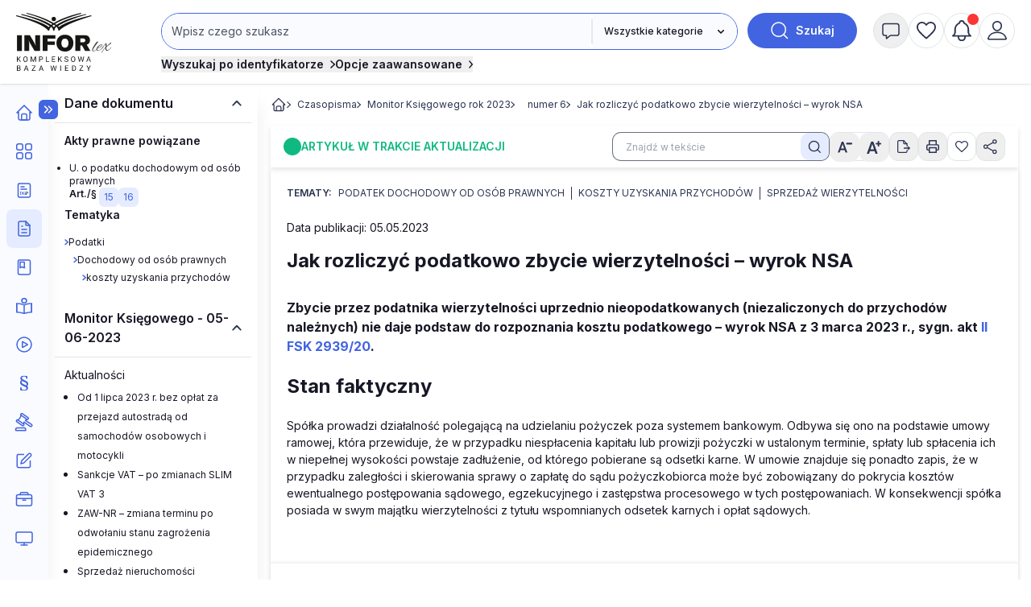

--- FILE ---
content_type: text/html; charset=UTF-8
request_url: https://www.inforlex.pl/czasopisma/I78/2023/6/tresc,FOB0000000000005737068,Jak-rozliczyc-podatkowo-zbycie-wierzytelnosci-wyrok-NSA.html
body_size: 34213
content:
<!DOCTYPE html>
<html lang="pl">
<head>
 <meta charset="utf-8">
<meta name="viewport" content="width=device-width, initial-scale=1, shrink-to-fit=no">
<!-- ###www.inforlex.pl### -->
 <script type="text/javascript" src="https://consensu.incdn.pl/index.js"></script>
<title>
  Jak rozliczyć podatkowo zbycie wierzytelności – wyrok NSA -
    INFORLEX Freemium
  </title>
 <meta name="description" content="Zbycie przez podatnika wierzytelności uprzednio nieopodatkowanych (niezaliczonych do przychodów należnych) nie daje podstaw do rozpoznania kosztu podatkowego – wyrok NSA z 3 marca 2023 r., sygn. akt II FSK 2939/20.">
 
 <!-- Google Tag Manager -->
 <script>
 window.dataLayer = window.dataLayer || [];
 
 dataLayer.push({"wersja":"4","pageVersion":"Inforlex freemium","productTitle":"INFORLEX Freemium","playerPossible":false,"numberOfComments":0,"numberOfPictures":0,"numberOfPlayers":0,"contentFlags":"","login":false,"inforId":"FOB0000000000005737068","articleId":"FOB0000000000005737068 - Jak-rozliczyc-podatkowo-zbycie-wierzytelnosci-wyrok-NSA","numberOfCharacters":4293,"numberOfWords":960,"type":"Category","datePublished":"2023-05-05","dzienmiesiaca":"5","TagiArt":"Podatek dochodowy od os\u00f3b prawnych,koszty uzyskania przychod\u00f3w,sprzeda\u017c wierzytelno\u015bci","pageCategory":"Artyku\u0142","name":"Krzysztof Janczukowicz","author":{"uuid":"7178"},"source":"Monitor Ksi\u0119gowego","rodzaj_artykulu":"zamkniety"}); 
 (function(w,d,s,l,i){w[l]=w[l]||[];w[l].push(
 {'gtm.start': new Date().getTime(),event:'gtm.js'}
 );var f=d.getElementsByTagName(s)[0],
 j=d.createElement(s),dl=l!='dataLayer'?'&l='+l:'';j.async=true;j.src=
 'https://www.googletagmanager.com/gtm.js?id='+i+dl;f.parentNode.insertBefore(j,f);
 })(window,document,'script','dataLayer','GTM-MX5SWN2');
 </script>
 <!-- End Google Tag Manager -->
 <!-- Begin Chartbeat -->
 <script>
 var _cbq = window._cbq = (window._cbq || []);
 
  _cbq.push(['_acct', 'anon']);
  
 </script>
 <!-- End Chartbeat -->
 <!-- Google tag (gtag.js) -->
 <script async src="https://www.googletagmanager.com/gtag/js?id=G-4B7R0RGTN6"></script>
 <script>
 function gtag(){dataLayer.push(arguments);}
 gtag('js', new Date());
 gtag('config', 'G-4B7R0RGTN6');
 </script>
 <!-- End Google tag (gtag.js) -->
 <script type="text/javascript">
 var pp_gemius_identifier = 'nXCaz37fv8RQPkFRFSt.MGazPziB3nuuWvwXoKgY.Hf.f7';
 // lines below shouldn't be edited
 function gemius_pending(i) { window[i] = window[i] || function() {var x = window[i+'_pdata'] = window[i+'_pdata'] || []; x[x.length]=Array.prototype.slice.call(arguments, 0);};};
 (function(cmds) { var c; while(c = cmds.pop()) gemius_pending(c)})(['gemius_cmd', 'gemius_hit', 'gemius_event', 'gemius_init', 'pp_gemius_hit', 'pp_gemius_event', 'pp_gemius_init']);
 window.pp_gemius_cmd = window.pp_gemius_cmd || window.gemius_cmd;
 (function(d,t) {try {var gt=d.createElement(t),s=d.getElementsByTagName(t)[0],l='http'+((location.protocol=='https:')?'s':''); gt.setAttribute('async','async');
 gt.setAttribute('defer','defer'); gt.src=l+'://gapl.hit.gemius.pl/xgemius.min.js'; s.parentNode.insertBefore(gt,s);} catch (e) {}})(document,'script');
 </script>

<link href="https://fonts.googleapis.com/css2?family=Inter:wght@100..900&display=swap" 
 rel="stylesheet" 
 type="text/css"
 media="print"
 onload="this.media='all'" >
<link rel="stylesheet" href="https://sm.incdn.pl/ilex4/build/css/main.6d7b1e7bdd6b83193048.css">
<script src="https://cdnjs.cloudflare.com/ajax/libs/FileSaver.js/2.0.5/FileSaver.min.js"></script>
<script>
       var App = {"user":{"isLogged":false,"justLogged":false,"token":""},"doc":{"inforId":"FOB0000000000005737068","group":{"slug":"ko","title":"Artyku\u0142","menuName":"","icon":" <i class=\"material-icons\">comment<\/i>"}},"searchApiUrl":"https:\/\/search-api.infor.pl"}
 window.app = App;
 App.timestamp = 1768791352;
 App.date = '2026-01-19 03:55:52'; </script> 
 <script async src="https://securepubads.g.doubleclick.net/tag/js/gpt.js"></script>
 <script>
 window.googletag = window.googletag || {cmd: []};
 googletag.cmd.push(function() {
 googletag.defineSlot('/17796319/INFORLEX_4_0/pixel_freemium', [1, 1], 'pixel_freemium').addService(googletag.pubads());
 googletag.pubads().enableSingleRequest();
 googletag.pubads().collapseEmptyDivs();
 googletag.enableServices();
 });
 </script>
 
 <!-- schema.org -->
 <script type="application/ld+json">
 {
    "@context": "https://schema.org",
    "@type": "Article",
    "mainEntityOfPage": {
        "@type": "WebPage",
        "@id": "https://www.inforlex.pl/czasopisma/I78/2023/6/tresc,FOB0000000000005737068,Jak-rozliczyc-podatkowo-zbycie-wierzytelnosci-wyrok-NSA.html"
    },
    "headline": "Jak rozliczyć podatkowo zbycie wierzytelności – wyrok NSA",
    "datePublished": "2023-06-05T00:00:00+02:00",
    "dateModified": "2023-06-05T00:00:00+02:00",
    "description": "Zbycie przez podatnika wierzytelności uprzednio nieopodatkowanych (niezaliczonych do przychodów należnych) nie daje podstaw do rozpoznania kosztu podatkowego – wyrok NSA z 3 marca 2023 r., sygn. akt II FSK 2939/20.",
    "author": {
        "name": "Krzysztof Janczukowicz",
        "@type": "Person"
    },
    "publisher": {
        "@type": "Organization",
        "name": "INFORLEX.PL",
        "logo": {
            "@type": "ImageObject",
            "url": "https://static-smj.infor.pl/ilex/_i/_wspolne/logo/infor-lex_2020_white.png",
            "width": "141",
            "height": "90"
        }
    },
    "isAccessibleForFree": false
}
 </script>

 <script>
 if (App.user.isLogged) {
 try {
 if (localStorage.theme === 'dark' || (!('theme' in localStorage) && window.matchMedia('(prefers-color-scheme: dark)').matches)) {
 document.documentElement.classList.add('dark')
 document.querySelector('meta[name="theme-color"]').setAttribute('content', '#0B1120')
 } else {
 document.documentElement.classList.remove('dark')
 }
 } catch (_) {}
 }
 </script>
</head>
<body class="font-inter group submenu-active">
 <noscript><iframe src="https://www.googletagmanager.com/ns.html?id=GTM-MX5SWN2"
height="0" width="0" style="display:none;visibility:hidden"></iframe></noscript>
 
  

 <script>
window.eventBus = {};
window.eventBus.__STATE__ = {"productName":"Inforlex","articleTrackPointId":"detailContentWrapper","debug":false};
</script>
<script src="https://widgets.infor.pl/widgets/eventBusLite2.js?version=122" defer > </script>
<header class="fixed z-50 w-full shadow h-14 lg:h-26 bg-white dark:bg-dark-darkCharcoal dark:border-b-2 dark:border-dark-gray group search-id-group">
 <div class="flex items-center justify-between px-5 h-14 lg:h-26 flex-colum">
 <div class="flex w-1/3 lg:hidden">
  <button class="flex items-center justify-center size-6 menu-mobile-handler">
 <img class="block group-[.menu-active]:hidden size-6 dark-color-blue"
 src="https://sm.incdn.pl/ilex4/img/icons/menu/menu-open.svg" alt="Otworz menu" />
 <img class="hidden group-[.menu-active]:block size-6 dark-color-blue"
 src="https://sm.incdn.pl/ilex4/img/icons/menu/menu-close.svg" alt="Zamknij menu" />
 </button>
 
 </div>
 <div class="flex justify-center lg:justify-start w-1/3 lg:w-32 xl:w-40">
 <a href="/" class="dark:hidden">
  <img class="h-10 lg:h-18" src="//g.infor.pl/p/_files/38318000/1-logo-38318073.svg" alt="Logo Inforlex">
  </a>
 <a href="/" class="hidden dark:inline-block">
  <img class="h-10 lg:h-18" src="//g.infor.pl/p/_files/38455000/logo-inforlex-38454898.svg" alt="Logo Inforlex">
  </a></div>
  <div
 class="hidden group-[.search-collapsed]:flex absolute left-0 right-0 flex-col flex-1 w-full p-5 shadow-xl lg:self-start lg:py-4 lg:pb-3 lg:px-5 lg:relative top-full lg:top-auto lg:flex lg:shadow-none bg-white dark:bg-dark-dimGray lg:dark:bg-transparent">
 <div id="searchByIdContainer" class="max-w-245 w-full mx-auto">
 <form id="searchContainer" action="/lista/czasopisma" method="GET">
 <div class="flex">
 <div
 class="group/select flex max-sm:flex-col justify-end w-full grow sm:rounded-3xl sm:border sm:border-royalBlue dark:border-dark-lightSilver max-sm:dark:border-0 dark:border-2">
 <div class="relative flex w-full max-sm:mb-4">
 <input
 class="w-full 
 p-3 text-base dark:text-dark-lightSilver lg:text-sm border-transparent 
 bg-white lg:bg-lightBlue dark:bg-dark-darkCharcoal placeholder:text-gray-600 dark:placeholder:text-dark-coolGray 
 rounded-3xl sm:rounded-r-none max-sm:border-2 max-sm:border-royalBlue dark:max-sm:border-dark-lightSilver 
 leading-4 focus:outline-royalBlue dark:focus:outline-dark-lightSilver focus:outline-2 sm:mr-0.25
 pr-28 sm:pr-3 "
 name="search" 
 placeholder="Wpisz czego szukasz" id="searchInput" value="" type="text" autocomplete="off" />
 
  <div class="search-suggestions-wrapper hidden z-20 absolute flex-col w-full right-0 top-full bg-pureWhite dark:bg-dark-darkCharcoal py-2 shadow-xl xl:rounded-xl border border-softBlue text-base lg:text-xs">
 <div class="hidden items-center justify-center w-full loaderIndicator">
 <img src="https://sm.incdn.pl/ilex4/img/spinner.svg" alt="Ładowanie" class="size-10 animate-spin-animation"></div>
 <div id="searchSuggestions" class="flex flex-col divide-y divide-mistyGray"></div></div></div>
     <input type="hidden" name="is[]" value="I78" id="issueSymbol">
        <input type="hidden" name="iy[]" value="2023" id="issueYear">
        <input type="hidden" name="in[]" value="6" id="issueNumber">
     <div class="grid relative">
  <svg
 class="pointer-events-none z-10 right-3 relative col-start-1 row-start-1 size-4 self-center justify-self-end forced-colors:hidden"
 viewBox="0 0 16 16" fill="currentColor" aria-hidden="true">
 <path fill-rule="evenodd"
 d="M4.22 6.22a.75.75 0 0 1 1.06 0L8 8.94l2.72-2.72a.75.75 0 1 1 1.06 1.06l-3.25 3.25a.75.75 0 0 1-1.06 0L4.22 7.28a.75.75 0 0 1 0-1.06Z"
 clip-rule="evenodd"></path>
 </svg>
 <select name="gr"
 aria-label="kategorie"
 class="peer appearance-none row-start-1 col-start-1 text-xs dark:text-dark-lightSilver font-medium bg-pureWhite dark:bg-dark-darkCharcoal dark:border-dark-lightSilver sm:dark:border-0 dark:border-2 border-l-0 lg:bg-lightBlue pl-4 pr-10 max-sm:p-3 rounded-3xl sm:rounded-l-none max-sm:bg-lightGray focus:outline-royalBlue focus:outline-2">
 <option value="">Wszystkie kategorie</option>
  <option value="aktualnosci">
 Aktualności
 </option>
  <option value="kopo">
 Porady i artykuły
 </option>
  <option value="ak">
 Akty prawne
 </option>
  <option value="or">
 Orzeczenia
 </option>
  <option value="wy">
 Interpretacje
 </option>
  <option value="fo">
 Formularze
 </option>
  <option value="wis">
 Wskaźniki i stawki
 </option>
  <option value="kalkulatory">
 Kalkulatory
 </option>
  <option value="wideo">
 Szkolenia
 </option>
  <option value="kp">
 Komentarze
 </option>
  <option value="sc">
 Ściągi
 </option>
  <option value="st">
 Streszczenia aktu UE
 </option>
  <option value="ksiazki">
 Książki
 </option>
  <option value="program-plan-kont">
 Program Plan kont
 </option>
  <option value="pisma-urzedowe">
 Pisma Urzędowe
 </option>
  <option value="ebooki">
 E-booki
 </option>
  </select>
 <span class="max-sm:hidden peer-focus:hidden absolute border-l-2 h-[70%] top-[15%]"></span>
 </div>
 </div>
 <button type="submit"
 class="flex items-center justify-center ml-3 font-semibold rounded-full w-11 h-11 lg:w-34 bg-royalBlue dark:bg-dark-primaryBlue text-pureWhite dark:text-dark-lightSilver font-sm group/search shrink-0">
 <img width="24px" height="24px" src="https://sm.incdn.pl/ilex4/img/icons/icon_search_white.svg" alt="lupa"
 class="transition-transform group-hover/search:scale-125">
 <span class="ml-2 text-sm hidden lg:inline">Szukaj</span>
 </button></div>
 <div class="flex flex-col items-start mt-1 lg:mt-2 lg:flex-row gap-2 lg:gap-8 ">
  <button type="button"
 class="flex items-center mt-3 text-sm font-semibold lg:mt-0 toggleSearchIdButton text-midnightBlack dark:text-dark-lightSilver dark:hover:text-dark-coolGray xl:mt-0">
 Wyszukaj po identyfikatorze
 <span class="ml-2 group-[.search-id-collapsed]:rotate-90">
 <svg xmlns="http://www.w3.org/2000/svg" width="5.726" height="9.951" viewBox="0 0 5.726 9.951"><path id="Path_546" data-name="Path 546" d="M9,6l3.915,3.915L9,13.83" transform="translate(-7.939 -4.939)" fill="none" stroke="currentColor" stroke-linecap="round" stroke-linejoin="round" stroke-width="1.5"/></svg></span>
 </button>
  <div class="relative w-full lg:w-auto">
 <button type="button"
 class="flex items-center mt-3 text-sm font-semibold lg:mt-0 toggleAdvancedSearch text-midnightBlack dark:text-dark-lightSilver dark:hover:text-dark-coolGray xl:mt-0">
 Opcje zaawansowane
 <span class="ml-2 group-[.search-id-collapsed]:rotate-90">
 <svg xmlns="http://www.w3.org/2000/svg" width="5.726" height="9.951" viewBox="0 0 5.726 9.951"><path id="Path_546" data-name="Path 546" d="M9,6l3.915,3.915L9,13.83" transform="translate(-7.939 -4.939)" fill="none" stroke="currentColor" stroke-linecap="round" stroke-linejoin="round" stroke-width="1.5"/></svg></span>
 </button>
 <div id="advanceSearchContainer" class="absolute hidden flex-col w-full lg:w-175 mx-auto -left-4 right-0 group-[.search-advanced-collapsed]:flex top-8 bg-pureWhite dark:bg-dark-darkCharcoal msx-5 p-5 pt-3 shadow-xl xl:rounded-xl border border-softBlue dark:border-dark-gray dark:text-dark-lightSilver text-xs">
 <div class="flex justify-between mb-2">
 <span class="text-sm font-semibold">Opcje zaawansowane</span>
 <button type="button" class="toggleAdvancedSearch">
 <img src="https://sm.incdn.pl/ilex4/img/icons/icon_close_black.svg" class="dark-color-blue" alt="Zamknij" />
 </button></div>
 <div class="flex flex-col md:flex-row gap-3 lg:gap-10 justify-between">
 <div class="flex flex-col gap-2">
 <p class="text-xs font-medium">Pokaż wyniki dla:</p>
 <label for="MainSearchSchemaAll" class="flex items-center gap-2">
 <input type="radio" name="qs" value="behavioral" id="MainSearchSchemaAll" class="searchEngine"  checked> wszystkich słów</label>
 <label for="MainSearchSchemaExact" class="flex items-center gap-2">
 <input type="radio" name="qs" value="behavioral-exact" id="MainSearchSchemaExact" class="searchEngine" > dokładnej frazy</label></div>
 <div class="flex flex-col gap-2">
 <p class="text-xs font-medium">Szukaj:</p>
 <label for="MainSearchRangeAll" class="flex items-center gap-2">
 <input type="radio" name="qr" value="" id="MainSearchRangeAll" class="searchEngine"  checked> w tytułach i treści</label>
 <label for="MainSearchRangeTitle" class="flex items-center gap-2">
 <input type="radio" name="qr" value="title" id="MainSearchRangeTitle" class="searchEngine" > w tytułach</label></div>
 <div class="max-sm:mt-4 w-full md:w-auto flex justify-center ">
 <button type="submit"
 class="flex items-center justify-center h-11 w-34 sm:w-14 sm:h-14 bg-softBlue dark:bg-transparent dark:border dark:border-dark-lightSilver rounded-xl group/searchId text-base">
 <img src="https://sm.incdn.pl/ilex4/img/icons/icon_search.svg" alt="Szukaj" class="transition-transform group-hover/searchId:scale-125 dark-color-silver" />
 <span class="block ml-3 sm:hidden">Szukaj</span>
 </button></div></div></div></div></div>
 </form>
  <form action="/lista/czasopisma" method="GET" class="searchByIdForm">
 <div id="searchById"
 class="absolute hidden max-w-320 mx-auto left-0 right-0 group-[.search-id-collapsed]:flex flex-col top-24 bg-pureWhite dark:bg-dark-darkCharcoal mx-5 p-5 pt-3 shadow-xl xl:rounded-xl border border-softBlue dark:border-dark-gray dark:text-dark-lightSilver z-20">
 <div class="flex justify-between mb-2">
 <span class="text-sm font-semibold">Wyszukiwanie po identyfikatorze</span>
 <button type="button" class="toggleSearchIdButton">
 <img src="https://sm.incdn.pl/ilex4/img/icons/icon_close_black.svg" class="dark-color-blue" alt="Zamknij" />
 </button></div>
 <div class="flex items-center justify-between sm:space-x-3 max-sm:flex-col">
 <div
 class="flex flex-col sm:flex-row max-md:flex-wrap lg:max-xl:flex-wrap w-full sm:flex-row sm:max-md:*:w-1/2 lg:max-xl:*:w-1/2 *:p-2">
 <div class="flex-1">
 <label class="block mb-2 text-xs font-semibold text-mediumGray">Typ dokumentu</label>
 <div class="grid">
 <svg
 class="pointer-events-none z-10 right-3 relative col-start-1 row-start-1 size-4 self-center justify-self-end forced-colors:hidden"
 viewBox="0 0 16 16" fill="currentColor" aria-hidden="true">
 <path fill-rule="evenodd"
 d="M4.22 6.22a.75.75 0 0 1 1.06 0L8 8.94l2.72-2.72a.75.75 0 1 1 1.06 1.06l-3.25 3.25a.75.75 0 0 1-1.06 0L4.22 7.28a.75.75 0 0 1 0-1.06Z"
 clip-rule="evenodd"></path>
 </svg>
 <select id="searchById_symbol" name="is"
 class="appearance-none row-start-1 col-start-1 w-full p-2 text-base lg:text-xs rounded-md bg-lightGray dark:bg-dark-darkCharcoal dark:border dark:border-dark-gray focus:outline-royalBlue focus:outline-1">
  <option value="blp.dzu.e0l.eli.mpo.u02.u03.u04.u05.u06.u07.u08.u09.u10.u11.u12.u13.u14.u15.u16.u17.u18.u19.u20.u21.u22.u23.u24.u25.u26.u27.u28.u29.u30.u31.u32.u33.u34.u35.u36.u37.u38.u39.u40.u41.u42.u43.u44.u45.u46.u47.u48.u49.u50.u51.u52.u53.u54.u55.u56.u57.u58.u59.u60.u61.u62.u63.u64.u65.u66.u67.u68.u69.u86.u87.u88.u89.u90.u91.u92.u93.u94.u95.u96.u97.u98.u99.u70.u71.u72.u73.u74.u75.u76.u77.u78.u79.u80.u81.u82.u83.u84.u85" class=" text-xs" > PRZEPISY</option>
  <option value="dzu" class="issue2012Search text-xs dark:dark:bg-transparent"  selected>&nbsp;&nbsp;&nbsp;Dziennik Ustaw</option>
  <option value="mpo" class="issue2012Search text-xs dark:dark:bg-transparent" >&nbsp;&nbsp;&nbsp;Monitor Polski</option>
  <option value="u02.u03.u04.u05.u06.u07.u08.u09.u10.u11.u12.u13.u14.u15.u16.u17.u18.u19.u20.u21.u22.u23.u24.u25.u26.u27.u28.u29.u30.u31.u32.u33.u34.u35.u36.u37.u38.u39.u40.u41.u42.u43.u44.u45.u46.u47.u48.u49.u50.u51.u52.u53.u54.u55.u56.u57.u58.u59.u60.u61.u62.u63.u64.u65.u66.u67.u68.u69.u86.u87.u88.u89.u90.u91.u92.u93.u94.u95.u96.u97.u98.u99" class="issue2012Search text-xs dark:dark:bg-transparent" >&nbsp;&nbsp;&nbsp;Dzienniki urzędowe</option>
  <option value="u70.u71.u72.u73.u74.u75.u76.u77.u78.u79.u80.u81.u82.u83.u84.u85" class="issue2012Search text-xs dark:dark:bg-transparent" >&nbsp;&nbsp;&nbsp;Prawo miejscowe</option>
  <option value="e0l" class="issue2023UeSearch text-xs dark:dark:bg-transparent" >&nbsp;&nbsp;&nbsp;Dziennik Urzędowy Unii Europejskiej, L</option>
  <option value="eli" class="issue2023UeSearch text-xs dark:dark:bg-transparent" >&nbsp;&nbsp;&nbsp;Dziennik Urzędowy Unii Europejskiej, LI</option>
  <option value="blp" class=" text-xs dark:dark:bg-transparent" >&nbsp;&nbsp;&nbsp;Biuletyn Informacyjny Lasów Państwowych</option>
   <option value="nsa.oan.oio.opi.osa.osk.osn.oso.oss.otk.ots.ozp.wsa" class="signatureSearch text-xs" > ORZECZENIA</option>
  <option value="osn" class="signatureSearch text-xs dark:dark:bg-transparent" >&nbsp;&nbsp;&nbsp;Orzeczenia Sądu Najwyższego</option>
  <option value="nsa" class="signatureSearch text-xs dark:dark:bg-transparent" >&nbsp;&nbsp;&nbsp;Orzeczenia Naczelnego Sądu Administracyjnego</option>
  <option value="wsa" class="signatureSearch text-xs dark:dark:bg-transparent" >&nbsp;&nbsp;&nbsp;Orzeczenia Wojewódzkich Sądów Administracyjnych</option>
  <option value="osa" class="signatureSearch text-xs dark:dark:bg-transparent" >&nbsp;&nbsp;&nbsp;Orzeczenia Sądów Apelacyjnych </option>
  <option value="otk" class="signatureSearch text-xs dark:dark:bg-transparent" >&nbsp;&nbsp;&nbsp;Orzeczenia Trybunału Konstytucyjnego</option>
  <option value="ots" class="signatureSearch text-xs dark:dark:bg-transparent" >&nbsp;&nbsp;&nbsp;Orzeczenia Trybunału Sprawiedliwości WE</option>
  <option value="opi" class="signatureSearch text-xs dark:dark:bg-transparent" >&nbsp;&nbsp;&nbsp;Orzeczenia Sądu Pierwszej Instancji WE</option>
  <option value="oan" class="signatureSearch text-xs dark:dark:bg-transparent" >&nbsp;&nbsp;&nbsp;Orzeczenia Sądu Antymonopolowego</option>
  <option value="oio" class="signatureSearch text-xs dark:dark:bg-transparent" >&nbsp;&nbsp;&nbsp;Orzeczenia Izb Obrachunkowych</option>
  <option value="osk" class="signatureSearch text-xs dark:dark:bg-transparent" >&nbsp;&nbsp;&nbsp;Orzeczenia Sądu Ochrony Konkurencji i Konsumentów </option>
  <option value="oso" class="signatureSearch text-xs dark:dark:bg-transparent" >&nbsp;&nbsp;&nbsp;Orzeczenia Sądów Okręgowych</option>
  <option value="oss" class="signatureSearch text-xs dark:dark:bg-transparent" >&nbsp;&nbsp;&nbsp;Orzeczenia Sądu ds. Służby Publicznej</option>
  <option value="ozp" class="signatureSearch text-xs dark:dark:bg-transparent" >&nbsp;&nbsp;&nbsp;Orzeczenia z zamówień publicznych </option>
   <option value="sip.str.sur" class="signatureSearch text-xs" > INTERPRETACJE URZĘDOW</option>
  <option value="sur" class="signatureSearch text-xs dark:dark:bg-transparent" >&nbsp;&nbsp;&nbsp;Interpretacje urzędów</option>
  <option value="sip" class="signatureSearch text-xs dark:dark:bg-transparent" >&nbsp;&nbsp;&nbsp;Interpretacje podatkowe</option>
  <option value="str" class="signatureSearch text-xs dark:dark:bg-transparent" >&nbsp;&nbsp;&nbsp;Standardy rachunkowości</option>
   <option value="i02.i03.i12.i13.i14.i16.i17.i21.i26.i32.i33.i34.i35.i40.i41.i65.i78.i79.i83.i87.x03" class=" text-xs" > CZASOPISMA</option>
  <option value="x03" class=" text-xs dark:dark:bg-transparent" >&nbsp;&nbsp;&nbsp;eporadnia.infor.pl</option>
  <option value="i21" class=" text-xs dark:dark:bg-transparent" >&nbsp;&nbsp;&nbsp;Poradnik Prawa Spółek </option>
  <option value="i26" class=" text-xs dark:dark:bg-transparent" >&nbsp;&nbsp;&nbsp;Serwis Prawno-Pracowniczy / Niezbędnik Kadrowo-Płacowy</option>
  <option value="i16" class=" text-xs dark:dark:bg-transparent" >&nbsp;&nbsp;&nbsp;Monitor Prawa Zamówień Publicznych</option>
  <option value="i32" class=" text-xs dark:dark:bg-transparent" >&nbsp;&nbsp;&nbsp;Sposób na płace</option>
  <option value="i33" class=" text-xs dark:dark:bg-transparent" >&nbsp;&nbsp;&nbsp;Poradnik Oświatowy</option>
  <option value="i34" class=" text-xs dark:dark:bg-transparent" >&nbsp;&nbsp;&nbsp;Poradnik Samorządowca</option>
  <option value="i35" class=" text-xs dark:dark:bg-transparent" >&nbsp;&nbsp;&nbsp;Poradnik Instytucji Pomocy Społecznej</option>
  <option value="i17" class=" text-xs dark:dark:bg-transparent" >&nbsp;&nbsp;&nbsp;Monitor BHP</option>
  <option value="i14" class=" text-xs dark:dark:bg-transparent" >&nbsp;&nbsp;&nbsp;Poradnik Gazety Prawnej</option>
  <option value="i41" class=" text-xs dark:dark:bg-transparent" >&nbsp;&nbsp;&nbsp;Gazeta Samorządu i Administracji</option>
  <option value="i13" class=" text-xs dark:dark:bg-transparent" >&nbsp;&nbsp;&nbsp;Personel i Zarządzanie</option>
  <option value="i02" class=" text-xs dark:dark:bg-transparent" >&nbsp;&nbsp;&nbsp;Dziennik Gazeta Prawna</option>
  <option value="i03" class=" text-xs dark:dark:bg-transparent" >&nbsp;&nbsp;&nbsp;Monitor Prawa Budowlanego i Nieruchomości</option>
  <option value="i12" class=" text-xs dark:dark:bg-transparent" >&nbsp;&nbsp;&nbsp;Monitor Prawa Ochrony Środowiska</option>
  <option value="i40" class=" text-xs dark:dark:bg-transparent" >&nbsp;&nbsp;&nbsp;Rachunkowość Budżetowa</option>
  <option value="i87" class=" text-xs dark:dark:bg-transparent" >&nbsp;&nbsp;&nbsp;Poradnik Rachunkowości Budżetowej</option>
  <option value="i65" class=" text-xs dark:dark:bg-transparent" >&nbsp;&nbsp;&nbsp;Monitor Prawa Pracy i Ubezpieczeń</option>
  <option value="i78" class=" text-xs dark:dark:bg-transparent" >&nbsp;&nbsp;&nbsp;Monitor Księgowego</option>
  <option value="i79" class=" text-xs dark:dark:bg-transparent" >&nbsp;&nbsp;&nbsp;Biuletyn VAT</option>
  <option value="i83" class=" text-xs dark:dark:bg-transparent" >&nbsp;&nbsp;&nbsp;Biuletyn Głównego Księgowego</option>
   <option value="fiw.fsi" class="signatureSearch text-xs" > Formularze i wzory</option>
   </select></div></div>
 <div class="searchById-group">
 <label class="block mb-2 text-xs font-semibold text-mediumGray">Rok</label>
 <div class="relative">
 <input type="number" id="searchById_year" name="iy"
 placeholder="Roczniki"
 class="w-40 p-2 text-base lg:text-xs rounded-md lg:max-xl:w-full max-md:w-full bg-lightGray dark:bg-dark-darkCharcoal dark:border dark:border-dark-gray focus:outline-royalBlue focus:outline-1" /></div></div>
 <div class="searchById-group">
 <label class="block mb-2 text-xs font-semibold text-mediumGray">Numer</label>
 <div class="relative">
 <input type="number" id="searchById_number" name="in"
 placeholder="Numer"
 class="w-40 p-2 text-base lg:text-xs rounded-md lg:max-xl:w-full max-md:w-full bg-lightGray dark:bg-dark-darkCharcoal dark:border dark:border-dark-gray focus:outline-royalBlue focus:outline-1" /></div></div>
 <div class="searchById-group">
 <label class="block mb-2 text-xs font-semibold text-mediumGray">Pozycja / strona</label>
 <div class="relative">
 <input type="number" id="searchById_position" name="ip"
 placeholder="Pozycja / strona"
 class="w-40 p-2 text-base lg:text-xs rounded-md lg:max-xl:w-full max-md:w-full bg-lightGray dark:bg-dark-darkCharcoal dark:border dark:border-dark-gray focus:outline-royalBlue focus:outline-1" /></div></div>
 <div class="searchById-group hidden flex-1">
 <label class="block mb-2 text-xs font-semibold text-mediumGray">Sygnatura</label>
 <div class="relative">
 <input type="text" id="searchById_signature" name="sig"
 placeholder="Sygnatura"
 class="w-40 p-2 text-base lg:text-xs rounded-md lg:max-xl:w-full max-md:w-full bg-lightGray dark:bg-dark-darkCharcoal dark:border dark:border-dark-gray focus:outline-royalBlue focus:outline-1" /></div></div></div>
 <div class="max-sm:mt-4">
 <button type="submit"
 class="flex items-center justify-center h-11 w-34 sm:w-14 sm:h-14 bg-softBlue dark:bg-transparent dark:border dark:border-dark-lightSilver rounded-xl group/searchId">
 <img src="https://sm.incdn.pl/ilex4/img/icons/icon_search.svg" alt="Szukaj" class="transition-transform group-hover/searchId:scale-125 dark-color-silver" />
 <span class="block ml-3 sm:hidden">Szukaj</span>
 </button></div></div></div>
 </form>
 </div></div>
  <div class="flex justify-end gap-3 lg:self-start lg:w-auto lg:py-4 lg:justify-between w-1/3">
  <button
 class="flex items-center justify-center size-8 lg:hidden lg:w-11 lg:h-11 lg:rounded-full lg:border lg:border-mistyGray lg:hover:bg-mistyGray group toggleSearchButton dark:hover:bg-dark-lightTranslucentBlueHover">
 <img height="24px" width="24px" src="https://sm.incdn.pl/ilex4/img/icons/icon_search.svg" alt="Wyszukaj" class="hover:animate-header-rotate-animation max-w-none dark-color-silver">
 </button>
  <div class="relative">
  <button title="Powiadomienia" 
 class=" paywall-modal-trigger  flex items-center justify-center size-8 lg:size-11 lg:rounded-full lg:border lg:border-mistyGray dark:border-lightGray lg:hover:bg-lightGray dark:hover:bg-dark-lightTranslucentBlueHover group-[.message-collapsed]:lg:bg-mistyGray">
 <img height="24px" width="24px" src="https://sm.incdn.pl/ilex4/img/icons/icon_message.svg" alt="powiadomienia" class="hover:animate-header-rotate-animation dark-color-silver">
 </button>
 <div class="absolute max-lg:right-0 lg:left-1/2 lg:-translate-x-1/2 top-full lg:top-[calc(100%+theme('spacing.3'))] w-max lg:w-96 lg:rounded shadow-container bg-pureWhite z-50 hidden group-[.message-collapsed]:block dark:bg-dark-darkCharcoal dark:border dark:border-dark-gray dark:text-dark-lightSilver">
 <div class="flex lg:rounded-t items-center justify-between py-2.5 px-3 border-b border-paleGray dark:border-b dark:border-dark-gray dark:bg-dark-dimGray">
 <span class="text-sm font-semibold">Powiadomienia</span>
 <button class="handleMessageBtn">
 <img src="https://sm.incdn.pl/ilex4/img/icons/icon_close_black.svg" class="dark-color-white" alt="Zamknij" />
 </button></div>
 <div class="p-3 text-sm">
  <div class="max-lg:text-center">
 <span >Nie masz nowych powiadomień</span></div>
  </div></div></div>
 <div id="myInforlex" class="flex gap-3 hidden lg:flex">
  <a
 href="/biuletyn"
 title="Schowek"
 class=" paywall-modal-trigger  items-center justify-center size-8 hidden lg:flex lg:w-11 lg:h-11 lg:rounded-full lg:border lg:border-mistyGray dark:border-lightGray lg:hover:bg-mistyGray group dark:hover:bg-dark-lightTranslucentBlueHover">
 <img height="24px" width="24px" src="https://sm.incdn.pl/ilex4/img/icons/icon_heart.svg" class="hover:animate-header-rotate-animation dark-color-silver " alt="Schowek">
 </a>
        <a href="/alerty" title="Moje alerty"
 class=" paywall-modal-trigger  relative hidden lg:flex items-center justify-center size-8 lg:w-11 lg:h-11 lg:rounded-full lg:border lg:border-mistyGray dark:border-lightGray dark:hover:bg-dark-lightTranslucentBlueHover lg:hover:bg-mistyGray group notificationAlert"
 data-alerts-count="">
 <span class=" absolute top-0 right-0 flex h-1.5 min-w-1.5 lg:h-3.5 lg:min-w-3.5 notificationAlertIcon">
 <span class="absolute inline-flex w-full h-full rounded-full opacity-75 animate-ping bg-red-soft"></span>
 <span class="relative inline-flex rounded-full h-1.5 min-w-1.5 lg:h-3.5 lg:min-w-3.5 bg-red-soft text-center"></span></span>
 <img height="24px" width="24px" src="https://sm.incdn.pl/ilex4/img/icons/icon_notification.svg" alt="notyfikacje"
 class="group-hover:animate-header-rotate-animation dark-color-silver">
 </a></div>
    <a id="yourAccount" href="/logowanie?redirect=/czasopisma/I78/2023/6/tresc%2CFOB0000000000005737068%2CJak-rozliczyc-podatkowo-zbycie-wierzytelnosci-wyrok-NSA.html"
 title="Zaloguj"
 class="flex items-center justify-center size-8 lg:size-11 flex lg:flex lg:rounded-full lg:border lg:border-mistyGray dark:border-dark-lightSilver lg:hover:bg-mistyGray group dark:hover:bg-dark-lightTranslucentBlueHover">
 <img height="24px" width="24px" src="https://sm.incdn.pl/ilex4/img/icons/icon_user.svg" alt="konto" class="hover:animate-header-rotate-animation dark-color-silver max-w-none">
 </a>
 <div class="hidden items-center justify-center size-8 lg:hidden account-trigger">
 <img height="24px" width="24px" src="https://sm.incdn.pl/ilex4/img/icons/icon_user.svg" alt="konto" class="hover:animate-header-rotate-animation dark-color-silver max-w-none">
 <div class="absolute hidden group-[.mobile-header-dropdown-active]:block right-1 divide-y shadow-md top-full z-50 bg-white dark:bg-dark-dimGray right-0 top-full py-3 px-3 shadow-rightAside rounded">
 <a href="/logowanie?redirect=/czasopisma/I78/2023/6/tresc%2CFOB0000000000005737068%2CJak-rozliczyc-podatkowo-zbycie-wierzytelnosci-wyrok-NSA.html"
 title="Zaloguj"
 class="flex pb-2">
 Zaloguj </a>
  <a href="/biuletyn"
 title="Schowek"
 class=" paywall-modal-trigger  flex py-2">
 Schowek
 </a>
        <a href="/alerty" title="Moje alerty"
 class=" paywall-modal-trigger  relative flex items-center group notificationAlert pt-2"
 data-alerts-count="">
 Moje alerty 
 <span class=" flex ml-2 size-4 notificationAlertIcon">
 <span class="absolute inline-flex size-3.5 rounded-full opacity-75 animate-ping bg-red-soft"></span>
 <span class="relative inline-flex rounded-full size-3.5 bg-red-soft text-center"></span></span>
 </a>
 </div></div></div></div>
</header> <div class="fixed hidden group-[.page-details-mobile-active]:block group-[.menu-active]:block group-[.search-id-collapsed]:block group-[.search-collapsed]:block group-[.search-advanced-collapsed]:block group-[.visible-question-box]:block group-[.modal-active]:block group-[.message-collapsed]:block group-[.mobile-header-dropdown-active]:block z-40 w-full h-screen bg-absoluteBlack opacity-35 group-[.page-details-mobile-active]:bg-transparent close-all-handler"></div>
 <div class="flex w-full pt-14 lg:pt-26 print:pt-0 menu-content group app-body group/menu  hasAside">
  <aside class="hidden hide-on-print shrink-0 group-[.menu-active]:flex group-[.menu-active]:absolute lg:flex w-full sm:w-72 group-[.menu-collapsed]:w-16 !w-15 text-sm z-40 lg:z-2">
 <div class="fixed w-full sm:w-80 group-[.menu-collapsed]:w-16 z-10">
 <nav class="h-[calc(100vh-theme('spacing.14'))] lg:h-[calc(100vh-theme('spacing.26'))]">
 <div class="relative h-[calc(100vh-theme('spacing.14'))] lg:h-[calc(100vh-theme('spacing.26'))]">
 <button id="toggleMenuButton"
 class="flex group-[.menu-active]:hidden items-center justify-center absolute top-5 -right-3 w-6 h-6 rounded-md bg-royalBlue z-10 rotate-0 group-[.menu-collapsed]:rotate-180 group-[.menu-items-active]:hidden">
 <img id="toggleMenuImgButton" width="20px" height="20px" src="https://sm.incdn.pl/ilex4/img/icons/arrow-left-double.svg" alt="Ikona akcji menu" />
 </button>
 <div
 class="w-full px-2 py-3 shadow-xl bg-lightBlue dark:bg-dark-darkCharcoal dark:border-r-2 dark:border-dark-gray group-[.menu-items-active]:w-full menuRenderedBox group-[.menu-items-active]:sm:w-80 group/menu isAsideContent lg:group-[.menu-items-active]:w-16 h-[calc(100vh-theme('spacing.14'))] lg:h-[calc(100vh-theme('spacing.26'))] w-full overflow-y-auto scrollbar">
  <ul ><li class="group/item-horizontal menu-item"><a href="/" title="Strona główna" class="group/mainItemMenu flex items-center rounded-lg text-midnightBlack hover:bg-lightGray dark:hover:bg-dark-lightTranslucentBlue group-[.activeItemMenu]/item-horizontal:bg-softBlue group-[.parentActiveItemMenu]/item-horizontal:bg-softBlue group-[.activeItemMenu]/item-horizontal:dark:bg-dark-lightTranslucentBlue dark:group-[.activeItemMenu]/item-horizontal:bg-dark-lightTranslucentBlue dark:group-[.parentActiveItemMenu]/item-horizontal:bg-dark-lightTranslucentBlue dark:group-[.activeItemMenu]/item-horizontal:dark:bg-dark-lightTranslucentBlue group-hover/item-horizontal:text-dark-mediumBlue" onclick="dataLayer.push({ &#039;event&#039;: &#039;ilexevent&#039;, &#039;eventCategory&#039;: &#039;Menu&#039;, &#039;eventAction&#039;: &#039;STRONA GŁÓWNA&#039;});"><span class="flex items-center justify-center size-12"><img src="https://sm.incdn.pl/ilex4/img/icons/menu/icon-svg_home-ilex.svg" class="dark-color-blue" alt="ikona elementu menu" loading="lazy"/></span><div class="flex-1 group-[.menu-collapsed]:hidden lg:group-[.menu-items-active]:hidden flex items-center grow text-base text-midnightBlack dark:text-dark-lightSilver font-semibold sm:text-sm"> Strona główna </div></a><div class="relative lg:absolute top-0 right-0 hidden w-full lg:w-56 group-[.isAsideContent]/menu:lg:w-65 lg:w-56 h-full px-3 lg:px-3 max-lg:pl-12 group-[.item-active]/item-horizontal:flex flex-col shadow-none lg:shadow-xl bg-pureWhite dark:bg-dark-darkCharcoal dark:border-r"><div tabindex="0" class="flex-row items-center hidden py-2 border-b-2 cursor-pointer lg:flex horizontalMenuButton"><span class="flex items-center justify-center rotate-180 w-6 h-10 shrink-0 text-deepNavy dark:text-dark-lightSilver"><svg xmlns="http://www.w3.org/2000/svg" width="5.726" height="9.951" viewBox="0 0 5.726 9.951"><path id="Path_546" data-name="Path 546" d="M9,6l3.915,3.915L9,13.83" transform="translate(-7.939 -4.939)" fill="none" stroke="currentColor" stroke-linecap="round" stroke-linejoin="round" stroke-width="1.5" /></svg></span><span class="ml-2 text-sm text-midnightBlack dark:text-dark-lightSilver font-semibold">Strona główna </span></div></div></li><li class="group/item-horizontal menu-item"><div tabindex="0" class="group/mainItemMenu flex items-center rounded-lg cursor-pointer group-[.activeItemMenu]/item-horizontal:bg-softBlue dark:group-[.activeItemMenu]/item-horizontal:bg-dark-lightTranslucentBlue dark:hover:bg-dark-lightTranslucentBlue group-[.parentActiveItemMenu]/item-horizontal:bg-softBlue dark:group-[.parentActiveItemMenu]/item-horizontal:bg-dark-lightTranslucentBlue hover:bg-lightGray horizontalMenuButton" title="Tematyka"><span class="flex items-center justify-center size-12"><img src="https://sm.incdn.pl/ilex4/img/icons/menu/icon-svg_taxonomy-ilex.svg" class="dark-color-blue" alt="ikona elementu menu" loading="lazy"/></span><div class="flex-1 group-[.menu-collapsed]:hidden lg:group-[.menu-items-active]:hidden flex items-center grow text-base text-midnightBlack dark:text-dark-lightSilver font-semibold sm:text-sm"> Tematyka <span class="flex items-center justify-center ml-auto rotate-90 group-[.item-active]/item-horizontal:-rotate-90 lg:rotate-0 w-6 h-12 text-deepNavy dark:text-dark-lightSilver"><svg xmlns="http://www.w3.org/2000/svg" width="5.726" height="9.951" viewBox="0 0 5.726 9.951"><path id="Path_546" data-name="Path 546" d="M9,6l3.915,3.915L9,13.83" transform="translate(-7.939 -4.939)" fill="none" stroke="currentColor" stroke-linecap="round" stroke-linejoin="round" stroke-width="1.5" /></svg></span></div></div><div class="relative lg:absolute top-0 right-0 hidden w-full lg:w-56 group-[.isAsideContent]/menu:lg:w-65 lg:w-56 h-full px-3 lg:px-3 max-lg:pl-12 group-[.item-active]/item-horizontal:flex flex-col shadow-none lg:shadow-xl bg-pureWhite dark:bg-dark-darkCharcoal dark:border-r"><div tabindex="0" class="flex-row items-center hidden py-2 border-b-2 cursor-pointer lg:flex horizontalMenuButton"><span class="flex items-center justify-center rotate-180 w-6 h-10 shrink-0 text-deepNavy dark:text-dark-lightSilver"><svg xmlns="http://www.w3.org/2000/svg" width="5.726" height="9.951" viewBox="0 0 5.726 9.951"><path id="Path_546" data-name="Path 546" d="M9,6l3.915,3.915L9,13.83" transform="translate(-7.939 -4.939)" fill="none" stroke="currentColor" stroke-linecap="round" stroke-linejoin="round" stroke-width="1.5" /></svg></span><span class="ml-2 text-sm text-midnightBlack dark:text-dark-lightSilver font-semibold">Tematyka </span></div><ul class="h-auto lg:h-screen py-2 scrollbar overflow-y-hidden lg:overflow-y-auto"><li class="py-1 min-h-8 group/item-menu-last"><a href="/lista/katalogi?ct=13&amp;mnuid=2" class="text-sm text-midnightBlack dark:text-dark-lightSilver sm:text-xs 2xl:text-sm group-[.activeItemMenu]/item-menu-last:text-royalBlue"> Branże (639149) </a></li><li class="py-1 min-h-8 group/item-menu-last"><a href="/lista/katalogi?ct=20&amp;mnuid=3" class="text-sm text-midnightBlack dark:text-dark-lightSilver sm:text-xs 2xl:text-sm group-[.activeItemMenu]/item-menu-last:text-royalBlue"> Budownictwo i nieruchomości (266947) </a></li><li class="py-1 min-h-8 group/item-menu-last"><a href="/lista/katalogi?ct=22&amp;mnuid=4" class="text-sm text-midnightBlack dark:text-dark-lightSilver sm:text-xs 2xl:text-sm group-[.activeItemMenu]/item-menu-last:text-royalBlue"> Controlling (3) </a></li><li class="py-1 min-h-8 group/item-menu-last"><a href="/lista/katalogi?ct=19&amp;mnuid=5" class="text-sm text-midnightBlack dark:text-dark-lightSilver sm:text-xs 2xl:text-sm group-[.activeItemMenu]/item-menu-last:text-royalBlue"> Finanse firm i controlling (446) </a></li><li class="py-1 min-h-8 group/item-menu-last"><a href="/lista/katalogi?ct=17&amp;mnuid=6" class="text-sm text-midnightBlack dark:text-dark-lightSilver sm:text-xs 2xl:text-sm group-[.activeItemMenu]/item-menu-last:text-royalBlue"> Finanse publiczne (15818) </a></li><li class="py-1 min-h-8 group/item-menu-last"><a href="/lista/katalogi?ct=02&amp;mnuid=7" class="text-sm text-midnightBlack dark:text-dark-lightSilver sm:text-xs 2xl:text-sm group-[.activeItemMenu]/item-menu-last:text-royalBlue"> Kadry i płace (82797) </a></li><li class="py-1 min-h-8 group/item-menu-last"><a href="/lista/katalogi?ct=29&amp;mnuid=8" class="text-sm text-midnightBlack dark:text-dark-lightSilver sm:text-xs 2xl:text-sm group-[.activeItemMenu]/item-menu-last:text-royalBlue"> Krajowy Plan Odbudowy i Fundusz Odbudowy (54) </a></li><li class="py-1 min-h-8 group/item-menu-last"><a href="/lista/katalogi?ct=25&amp;mnuid=9" class="text-sm text-midnightBlack dark:text-dark-lightSilver sm:text-xs 2xl:text-sm group-[.activeItemMenu]/item-menu-last:text-royalBlue"> Niezbędnik Dyrektora Przedszkola (20) </a></li><li class="py-1 min-h-8 group/item-menu-last"><a href="/lista/katalogi?ct=24&amp;mnuid=10" class="text-sm text-midnightBlack dark:text-dark-lightSilver sm:text-xs 2xl:text-sm group-[.activeItemMenu]/item-menu-last:text-royalBlue"> Niezbędnik Dyrektora Szkoły (88) </a></li><li class="py-1 min-h-8 group/item-menu-last"><a href="/lista/katalogi?ct=03&amp;mnuid=11" class="text-sm text-midnightBlack dark:text-dark-lightSilver sm:text-xs 2xl:text-sm group-[.activeItemMenu]/item-menu-last:text-royalBlue"> Obrót gospodarczy (277350) </a></li><li class="py-1 min-h-8 group/item-menu-last"><a href="/lista/katalogi?ct=12&amp;mnuid=12" class="text-sm text-midnightBlack dark:text-dark-lightSilver sm:text-xs 2xl:text-sm group-[.activeItemMenu]/item-menu-last:text-royalBlue"> Organy administracji publicznej (1635428) </a></li><li class="py-1 min-h-8 group/item-menu-last"><a href="/lista/katalogi?ct=27&amp;mnuid=13" class="text-sm text-midnightBlack dark:text-dark-lightSilver sm:text-xs 2xl:text-sm group-[.activeItemMenu]/item-menu-last:text-royalBlue"> Pakiet antykryzysowy (3847) </a></li><li class="py-1 min-h-8 group/item-menu-last"><a href="/lista/katalogi?ct=07&amp;mnuid=14" class="text-sm text-midnightBlack dark:text-dark-lightSilver sm:text-xs 2xl:text-sm group-[.activeItemMenu]/item-menu-last:text-royalBlue"> Personel i zarządzanie (7026) </a></li><li class="py-1 min-h-8 group/item-menu-last"><a href="/lista/katalogi?ct=01&amp;mnuid=15" class="text-sm text-midnightBlack dark:text-dark-lightSilver sm:text-xs 2xl:text-sm group-[.activeItemMenu]/item-menu-last:text-royalBlue"> Podatki (1127606) </a></li><li class="py-1 min-h-8 group/item-menu-last"><a href="/lista/katalogi?ct=30&amp;mnuid=16" class="text-sm text-midnightBlack dark:text-dark-lightSilver sm:text-xs 2xl:text-sm group-[.activeItemMenu]/item-menu-last:text-royalBlue"> Polski Ład (1442) </a></li><li class="py-1 min-h-8 group/item-menu-last"><a href="/lista/katalogi?ct=31&amp;mnuid=17" class="text-sm text-midnightBlack dark:text-dark-lightSilver sm:text-xs 2xl:text-sm group-[.activeItemMenu]/item-menu-last:text-royalBlue"> Pomoc Ukrainie – regulacje prawne (1129) </a></li><li class="py-1 min-h-8 group/item-menu-last"><a href="/lista/katalogi?ct=06&amp;mnuid=18" class="text-sm text-midnightBlack dark:text-dark-lightSilver sm:text-xs 2xl:text-sm group-[.activeItemMenu]/item-menu-last:text-royalBlue"> Prawo administracyjne (604821) </a></li><li class="py-1 min-h-8 group/item-menu-last"><a href="/lista/katalogi?ct=35&amp;mnuid=19" class="text-sm text-midnightBlack dark:text-dark-lightSilver sm:text-xs 2xl:text-sm group-[.activeItemMenu]/item-menu-last:text-royalBlue"> Prawo i życie (30) </a></li><li class="py-1 min-h-8 group/item-menu-last"><a href="/lista/katalogi?ct=08&amp;mnuid=20" class="text-sm text-midnightBlack dark:text-dark-lightSilver sm:text-xs 2xl:text-sm group-[.activeItemMenu]/item-menu-last:text-royalBlue"> Prawo karne (31082) </a></li><li class="py-1 min-h-8 group/item-menu-last"><a href="/lista/katalogi?ct=09&amp;mnuid=21" class="text-sm text-midnightBlack dark:text-dark-lightSilver sm:text-xs 2xl:text-sm group-[.activeItemMenu]/item-menu-last:text-royalBlue"> Prawo konstytucyjne (8063) </a></li><li class="py-1 min-h-8 group/item-menu-last"><a href="/lista/katalogi?ct=15&amp;mnuid=22" class="text-sm text-midnightBlack dark:text-dark-lightSilver sm:text-xs 2xl:text-sm group-[.activeItemMenu]/item-menu-last:text-royalBlue"> Rachunkowość budżetowa (10643) </a></li><li class="py-1 min-h-8 group/item-menu-last"><a href="/lista/katalogi?ct=04&amp;mnuid=23" class="text-sm text-midnightBlack dark:text-dark-lightSilver sm:text-xs 2xl:text-sm group-[.activeItemMenu]/item-menu-last:text-royalBlue"> Rachunkowość firm (13923) </a></li><li class="py-1 min-h-8 group/item-menu-last"><a href="/lista/katalogi?ct=16&amp;mnuid=24" class="text-sm text-midnightBlack dark:text-dark-lightSilver sm:text-xs 2xl:text-sm group-[.activeItemMenu]/item-menu-last:text-royalBlue"> Sprawozdawczość (2439) </a></li><li class="py-1 min-h-8 group/item-menu-last"><a href="/lista/katalogi?ct=05&amp;mnuid=25" class="text-sm text-midnightBlack dark:text-dark-lightSilver sm:text-xs 2xl:text-sm group-[.activeItemMenu]/item-menu-last:text-royalBlue"> Ubezpieczenia (131548) </a></li><li class="py-1 min-h-8 group/item-menu-last"><a href="/lista/katalogi?ct=11&amp;mnuid=26" class="text-sm text-midnightBlack dark:text-dark-lightSilver sm:text-xs 2xl:text-sm group-[.activeItemMenu]/item-menu-last:text-royalBlue"> Unia Europejska (35300) </a></li><li class="py-1 min-h-8 group/item-menu-last"><a href="/lista/katalogi?ct=10&amp;mnuid=27" class="text-sm text-midnightBlack dark:text-dark-lightSilver sm:text-xs 2xl:text-sm group-[.activeItemMenu]/item-menu-last:text-royalBlue"> Wiadomości gospodarcze (502) </a></li><li class="py-1 min-h-8 group/item-menu-last"><a href="/lista/katalogi?ct=18&amp;mnuid=28" class="text-sm text-midnightBlack dark:text-dark-lightSilver sm:text-xs 2xl:text-sm group-[.activeItemMenu]/item-menu-last:text-royalBlue"> Zamówienia publiczne (13221) </a></li><li class="py-1 min-h-8 group/item-menu-last"><a href="/lista/katalogi?ct=26&amp;mnuid=29" class="text-sm text-midnightBlack dark:text-dark-lightSilver sm:text-xs 2xl:text-sm group-[.activeItemMenu]/item-menu-last:text-royalBlue"> Zamówienia publiczne 2021 (12880) </a></li></ul></div></li><li class="group/item-horizontal menu-item"><a href="/czasopisma/I02/?selectedMagazineSymbolList=I02" title="Dziennik Gazeta Prawna" onclick="dataLayer.push({ &#039;event&#039;: &#039;ilexevent&#039;, &#039;eventCategory&#039;: &#039;Menu&#039;, &#039;eventAction&#039;: &#039;DZIENNIK GAZETA PRAWNA&#039;});" class="group/mainItemMenu flex items-center rounded-lg text-midnightBlack hover:bg-lightGray dark:hover:bg-dark-lightTranslucentBlue group-[.activeItemMenu]/item-horizontal:bg-softBlue group-[.parentActiveItemMenu]/item-horizontal:bg-softBlue group-[.activeItemMenu]/item-horizontal:dark:bg-dark-lightTranslucentBlue dark:group-[.activeItemMenu]/item-horizontal:bg-dark-lightTranslucentBlue dark:group-[.parentActiveItemMenu]/item-horizontal:bg-dark-lightTranslucentBlue dark:group-[.activeItemMenu]/item-horizontal:dark:bg-dark-lightTranslucentBlue group-hover/item-horizontal:text-dark-mediumBlue"><span class="flex items-center justify-center size-12"><img src="https://sm.incdn.pl/ilex4/img/icons/menu/icon-svg_dgp-ilex.svg" class="dark-color-blue" alt="ikona elementu menu" loading="lazy"/></span><div class="flex-1 group-[.menu-collapsed]:hidden lg:group-[.menu-items-active]:hidden flex items-center grow text-base text-midnightBlack dark:text-dark-lightSilver font-semibold sm:text-sm"> Dziennik Gazeta Prawna </div></a><div class="relative lg:absolute top-0 right-0 hidden w-full lg:w-56 group-[.isAsideContent]/menu:lg:w-65 lg:w-56 h-full px-3 lg:px-3 max-lg:pl-12 group-[.item-active]/item-horizontal:flex flex-col shadow-none lg:shadow-xl bg-pureWhite dark:bg-dark-darkCharcoal dark:border-r"><div tabindex="0" class="flex-row items-center hidden py-2 border-b-2 cursor-pointer lg:flex horizontalMenuButton"><span class="flex items-center justify-center rotate-180 w-6 h-10 shrink-0 text-deepNavy dark:text-dark-lightSilver"><svg xmlns="http://www.w3.org/2000/svg" width="5.726" height="9.951" viewBox="0 0 5.726 9.951"><path id="Path_546" data-name="Path 546" d="M9,6l3.915,3.915L9,13.83" transform="translate(-7.939 -4.939)" fill="none" stroke="currentColor" stroke-linecap="round" stroke-linejoin="round" stroke-width="1.5" /></svg></span><span class="ml-2 text-sm text-midnightBlack dark:text-dark-lightSilver font-semibold">Dziennik Gazeta Prawna </span></div></div></li><li class="group/item-horizontal menu-item parentActiveItemMenu"><div tabindex="0" class="group/mainItemMenu flex items-center rounded-lg cursor-pointer group-[.activeItemMenu]/item-horizontal:bg-softBlue dark:group-[.activeItemMenu]/item-horizontal:bg-dark-lightTranslucentBlue dark:hover:bg-dark-lightTranslucentBlue group-[.parentActiveItemMenu]/item-horizontal:bg-softBlue dark:group-[.parentActiveItemMenu]/item-horizontal:bg-dark-lightTranslucentBlue hover:bg-lightGray horizontalMenuButton" title="Czasopisma"><span class="flex items-center justify-center size-12"><img src="https://sm.incdn.pl/ilex4/img/icons/menu/icon-svg_magazines-ilex.svg" class="dark-color-blue" alt="ikona elementu menu" loading="lazy"/></span><div class="flex-1 group-[.menu-collapsed]:hidden lg:group-[.menu-items-active]:hidden flex items-center grow text-base text-midnightBlack dark:text-dark-lightSilver font-semibold sm:text-sm"> Czasopisma <span class="flex items-center justify-center ml-auto rotate-90 group-[.item-active]/item-horizontal:-rotate-90 lg:rotate-0 w-6 h-12 text-deepNavy dark:text-dark-lightSilver"><svg xmlns="http://www.w3.org/2000/svg" width="5.726" height="9.951" viewBox="0 0 5.726 9.951"><path id="Path_546" data-name="Path 546" d="M9,6l3.915,3.915L9,13.83" transform="translate(-7.939 -4.939)" fill="none" stroke="currentColor" stroke-linecap="round" stroke-linejoin="round" stroke-width="1.5" /></svg></span></div></div><div class="relative lg:absolute top-0 right-0 hidden w-full lg:w-56 group-[.isAsideContent]/menu:lg:w-65 lg:w-56 h-full px-3 lg:px-3 max-lg:pl-12 group-[.item-active]/item-horizontal:flex flex-col shadow-none lg:shadow-xl bg-pureWhite dark:bg-dark-darkCharcoal dark:border-r"><div tabindex="0" class="flex-row items-center hidden py-2 border-b-2 cursor-pointer lg:flex horizontalMenuButton"><span class="flex items-center justify-center rotate-180 w-6 h-10 shrink-0 text-deepNavy dark:text-dark-lightSilver"><svg xmlns="http://www.w3.org/2000/svg" width="5.726" height="9.951" viewBox="0 0 5.726 9.951"><path id="Path_546" data-name="Path 546" d="M9,6l3.915,3.915L9,13.83" transform="translate(-7.939 -4.939)" fill="none" stroke="currentColor" stroke-linecap="round" stroke-linejoin="round" stroke-width="1.5" /></svg></span><span class="ml-2 text-sm text-midnightBlack dark:text-dark-lightSilver font-semibold">Czasopisma </span></div><ul class="h-auto lg:h-screen py-2 scrollbar overflow-y-hidden lg:overflow-y-auto"><li class="py-1 min-h-8 group/item-menu-last"><a href="/czasopisma/" class="text-sm text-midnightBlack dark:text-dark-lightSilver sm:text-xs 2xl:text-sm group-[.activeItemMenu]/item-menu-last:text-royalBlue"> Zobacz wszystkie </a></li><li class="py-1 min-h-8 group/item-menu-last"><a href="/czasopisma/I83/" class="text-sm text-midnightBlack dark:text-dark-lightSilver sm:text-xs 2xl:text-sm group-[.activeItemMenu]/item-menu-last:text-royalBlue"> Biuletyn Głównego Księgowego </a></li><li class="py-1 min-h-8 group/item-menu-last"><a href="/czasopisma/I79/" class="text-sm text-midnightBlack dark:text-dark-lightSilver sm:text-xs 2xl:text-sm group-[.activeItemMenu]/item-menu-last:text-royalBlue"> Biuletyn VAT </a></li><li class="py-1 min-h-8 group/item-menu-last"><a href="/czasopisma/I41/" class="text-sm text-midnightBlack dark:text-dark-lightSilver sm:text-xs 2xl:text-sm group-[.activeItemMenu]/item-menu-last:text-royalBlue"> Gazeta Samorządu i Administracji </a></li><li class="py-1 min-h-8 group/item-menu-last activeItemMenu"><a href="/czasopisma/I78/" class="text-sm text-midnightBlack dark:text-dark-lightSilver sm:text-xs 2xl:text-sm group-[.activeItemMenu]/item-menu-last:text-royalBlue"> Monitor Księgowego </a></li><li class="py-1 min-h-8 group/item-menu-last"><a href="/czasopisma/I65/" class="text-sm text-midnightBlack dark:text-dark-lightSilver sm:text-xs 2xl:text-sm group-[.activeItemMenu]/item-menu-last:text-royalBlue"> Monitor Prawa Pracy i Ubezpieczeń </a></li><li class="py-1 min-h-8 group/item-menu-last"><a href="/czasopisma/I13/" class="text-sm text-midnightBlack dark:text-dark-lightSilver sm:text-xs 2xl:text-sm group-[.activeItemMenu]/item-menu-last:text-royalBlue"> Personel i Zarządzanie </a></li><li class="py-1 min-h-8 group/item-menu-last"><a href="/czasopisma/I14/" class="text-sm text-midnightBlack dark:text-dark-lightSilver sm:text-xs 2xl:text-sm group-[.activeItemMenu]/item-menu-last:text-royalBlue"> Poradnik Gazety Prawnej </a></li><li class="py-1 min-h-8 group/item-menu-last"><a href="/czasopisma/I33/" class="text-sm text-midnightBlack dark:text-dark-lightSilver sm:text-xs 2xl:text-sm group-[.activeItemMenu]/item-menu-last:text-royalBlue"> Poradnik Oświatowy </a></li><li class="py-1 min-h-8 group/item-menu-last"><a href="/czasopisma/I87/" class="text-sm text-midnightBlack dark:text-dark-lightSilver sm:text-xs 2xl:text-sm group-[.activeItemMenu]/item-menu-last:text-royalBlue"> Poradnik Rachunkowości Budżetowej </a></li><li class="py-1 min-h-8 group/item-menu-last"><a href="/czasopisma/I40/" class="text-sm text-midnightBlack dark:text-dark-lightSilver sm:text-xs 2xl:text-sm group-[.activeItemMenu]/item-menu-last:text-royalBlue"> Rachunkowość Budżetowa </a></li><li class="py-1 min-h-8 group/item-menu-last"><a href="/czasopisma/I26/" class="text-sm text-midnightBlack dark:text-dark-lightSilver sm:text-xs 2xl:text-sm group-[.activeItemMenu]/item-menu-last:text-royalBlue"> Serwis Prawno-Pracowniczy / Niezbędnik Kadrowo-Płacowy </a></li><li class="py-1 min-h-8 group/item-menu-last"><a href="/czasopisma/I03/" class="text-sm text-midnightBlack dark:text-dark-lightSilver sm:text-xs 2xl:text-sm group-[.activeItemMenu]/item-menu-last:text-royalBlue"> Monitor Prawa Budowlanego i Nieruchomości </a></li><li class="py-1 min-h-8 group/item-menu-last"><a href="/czasopisma/I12/" class="text-sm text-midnightBlack dark:text-dark-lightSilver sm:text-xs 2xl:text-sm group-[.activeItemMenu]/item-menu-last:text-royalBlue"> Monitor Prawa Ochrony Środowiska </a></li><li class="py-1 min-h-8 group/item-menu-last"><a href="/czasopisma/I16/" class="text-sm text-midnightBlack dark:text-dark-lightSilver sm:text-xs 2xl:text-sm group-[.activeItemMenu]/item-menu-last:text-royalBlue"> Monitor Prawa Zamówień Publicznych </a></li><li class="py-1 min-h-8 group/item-menu-last"><a href="/czasopisma/I17/" class="text-sm text-midnightBlack dark:text-dark-lightSilver sm:text-xs 2xl:text-sm group-[.activeItemMenu]/item-menu-last:text-royalBlue"> Monitor BHP </a></li><li class="py-1 min-h-8 group/item-menu-last"><a href="/czasopisma/I20/" class="text-sm text-midnightBlack dark:text-dark-lightSilver sm:text-xs 2xl:text-sm group-[.activeItemMenu]/item-menu-last:text-royalBlue"> Prosto o biznesie </a></li></ul></div></li><li class="group/item-horizontal menu-item"><a href="/lista?gr=ksiazki&amp;mnuid=30" title="Książki" class="group/mainItemMenu flex items-center rounded-lg text-midnightBlack hover:bg-lightGray dark:hover:bg-dark-lightTranslucentBlue group-[.activeItemMenu]/item-horizontal:bg-softBlue group-[.parentActiveItemMenu]/item-horizontal:bg-softBlue group-[.activeItemMenu]/item-horizontal:dark:bg-dark-lightTranslucentBlue dark:group-[.activeItemMenu]/item-horizontal:bg-dark-lightTranslucentBlue dark:group-[.parentActiveItemMenu]/item-horizontal:bg-dark-lightTranslucentBlue dark:group-[.activeItemMenu]/item-horizontal:dark:bg-dark-lightTranslucentBlue group-hover/item-horizontal:text-dark-mediumBlue" onclick="dataLayer.push({ &#039;event&#039;: &#039;ilexevent&#039;, &#039;eventCategory&#039;: &#039;Menu&#039;, &#039;eventAction&#039;: &#039;KSIĄŻKI&#039;});"><span class="flex items-center justify-center size-12"><img src="https://sm.incdn.pl/ilex4/img/icons/menu/icon-svg_books-ilex.svg" class="dark-color-blue" alt="ikona elementu menu" loading="lazy"/></span><div class="flex-1 group-[.menu-collapsed]:hidden lg:group-[.menu-items-active]:hidden flex items-center grow text-base text-midnightBlack dark:text-dark-lightSilver font-semibold sm:text-sm"> Książki </div></a><div class="relative lg:absolute top-0 right-0 hidden w-full lg:w-56 group-[.isAsideContent]/menu:lg:w-65 lg:w-56 h-full px-3 lg:px-3 max-lg:pl-12 group-[.item-active]/item-horizontal:flex flex-col shadow-none lg:shadow-xl bg-pureWhite dark:bg-dark-darkCharcoal dark:border-r"><div tabindex="0" class="flex-row items-center hidden py-2 border-b-2 cursor-pointer lg:flex horizontalMenuButton"><span class="flex items-center justify-center rotate-180 w-6 h-10 shrink-0 text-deepNavy dark:text-dark-lightSilver"><svg xmlns="http://www.w3.org/2000/svg" width="5.726" height="9.951" viewBox="0 0 5.726 9.951"><path id="Path_546" data-name="Path 546" d="M9,6l3.915,3.915L9,13.83" transform="translate(-7.939 -4.939)" fill="none" stroke="currentColor" stroke-linecap="round" stroke-linejoin="round" stroke-width="1.5" /></svg></span><span class="ml-2 text-sm text-midnightBlack dark:text-dark-lightSilver font-semibold">Książki </span></div></div></li><li class="group/item-horizontal menu-item"><a href="/lista?kw=komentarze%20prawne&amp;mnuid=31" title="Komentarze prawne" class="group/mainItemMenu flex items-center rounded-lg text-midnightBlack hover:bg-lightGray dark:hover:bg-dark-lightTranslucentBlue group-[.activeItemMenu]/item-horizontal:bg-softBlue group-[.parentActiveItemMenu]/item-horizontal:bg-softBlue group-[.activeItemMenu]/item-horizontal:dark:bg-dark-lightTranslucentBlue dark:group-[.activeItemMenu]/item-horizontal:bg-dark-lightTranslucentBlue dark:group-[.parentActiveItemMenu]/item-horizontal:bg-dark-lightTranslucentBlue dark:group-[.activeItemMenu]/item-horizontal:dark:bg-dark-lightTranslucentBlue group-hover/item-horizontal:text-dark-mediumBlue" onclick="dataLayer.push({ &#039;event&#039;: &#039;ilexevent&#039;, &#039;eventCategory&#039;: &#039;Menu&#039;, &#039;eventAction&#039;: &#039;KOMENTARZE PRAWNE&#039;});"><span class="flex items-center justify-center size-12"><img src="https://sm.incdn.pl/ilex4/img/icons/menu/icon-svg_comments-ilex.svg" class="dark-color-blue" alt="ikona elementu menu" loading="lazy"/></span><div class="flex-1 group-[.menu-collapsed]:hidden lg:group-[.menu-items-active]:hidden flex items-center grow text-base text-midnightBlack dark:text-dark-lightSilver font-semibold sm:text-sm"> Komentarze prawne </div></a><div class="relative lg:absolute top-0 right-0 hidden w-full lg:w-56 group-[.isAsideContent]/menu:lg:w-65 lg:w-56 h-full px-3 lg:px-3 max-lg:pl-12 group-[.item-active]/item-horizontal:flex flex-col shadow-none lg:shadow-xl bg-pureWhite dark:bg-dark-darkCharcoal dark:border-r"><div tabindex="0" class="flex-row items-center hidden py-2 border-b-2 cursor-pointer lg:flex horizontalMenuButton"><span class="flex items-center justify-center rotate-180 w-6 h-10 shrink-0 text-deepNavy dark:text-dark-lightSilver"><svg xmlns="http://www.w3.org/2000/svg" width="5.726" height="9.951" viewBox="0 0 5.726 9.951"><path id="Path_546" data-name="Path 546" d="M9,6l3.915,3.915L9,13.83" transform="translate(-7.939 -4.939)" fill="none" stroke="currentColor" stroke-linecap="round" stroke-linejoin="round" stroke-width="1.5" /></svg></span><span class="ml-2 text-sm text-midnightBlack dark:text-dark-lightSilver font-semibold">Komentarze prawne </span></div></div></li><li class="group/item-horizontal menu-item"><a href="/lista?gr=wideo&amp;mnuid=32" title="Szkolenia" class="group/mainItemMenu flex items-center rounded-lg text-midnightBlack hover:bg-lightGray dark:hover:bg-dark-lightTranslucentBlue group-[.activeItemMenu]/item-horizontal:bg-softBlue group-[.parentActiveItemMenu]/item-horizontal:bg-softBlue group-[.activeItemMenu]/item-horizontal:dark:bg-dark-lightTranslucentBlue dark:group-[.activeItemMenu]/item-horizontal:bg-dark-lightTranslucentBlue dark:group-[.parentActiveItemMenu]/item-horizontal:bg-dark-lightTranslucentBlue dark:group-[.activeItemMenu]/item-horizontal:dark:bg-dark-lightTranslucentBlue group-hover/item-horizontal:text-dark-mediumBlue" onclick="dataLayer.push({ &#039;event&#039;: &#039;ilexevent&#039;, &#039;eventCategory&#039;: &#039;Menu&#039;, &#039;eventAction&#039;: &#039;SZKOLENIA&#039;});"><span class="flex items-center justify-center size-12"><img src="https://sm.incdn.pl/ilex4/img/icons/menu/icon-svg_inforacademy-ilex.svg" class="dark-color-blue" alt="ikona elementu menu" loading="lazy"/></span><div class="flex-1 group-[.menu-collapsed]:hidden lg:group-[.menu-items-active]:hidden flex items-center grow text-base text-midnightBlack dark:text-dark-lightSilver font-semibold sm:text-sm"> Szkolenia </div></a><div class="relative lg:absolute top-0 right-0 hidden w-full lg:w-56 group-[.isAsideContent]/menu:lg:w-65 lg:w-56 h-full px-3 lg:px-3 max-lg:pl-12 group-[.item-active]/item-horizontal:flex flex-col shadow-none lg:shadow-xl bg-pureWhite dark:bg-dark-darkCharcoal dark:border-r"><div tabindex="0" class="flex-row items-center hidden py-2 border-b-2 cursor-pointer lg:flex horizontalMenuButton"><span class="flex items-center justify-center rotate-180 w-6 h-10 shrink-0 text-deepNavy dark:text-dark-lightSilver"><svg xmlns="http://www.w3.org/2000/svg" width="5.726" height="9.951" viewBox="0 0 5.726 9.951"><path id="Path_546" data-name="Path 546" d="M9,6l3.915,3.915L9,13.83" transform="translate(-7.939 -4.939)" fill="none" stroke="currentColor" stroke-linecap="round" stroke-linejoin="round" stroke-width="1.5" /></svg></span><span class="ml-2 text-sm text-midnightBlack dark:text-dark-lightSilver font-semibold">Szkolenia </span></div></div></li><li class="group/item-horizontal menu-item"><div tabindex="0" class="group/mainItemMenu flex items-center rounded-lg cursor-pointer group-[.activeItemMenu]/item-horizontal:bg-softBlue dark:group-[.activeItemMenu]/item-horizontal:bg-dark-lightTranslucentBlue dark:hover:bg-dark-lightTranslucentBlue group-[.parentActiveItemMenu]/item-horizontal:bg-softBlue dark:group-[.parentActiveItemMenu]/item-horizontal:bg-dark-lightTranslucentBlue hover:bg-lightGray horizontalMenuButton" title="Akty prawne"><span class="flex items-center justify-center size-12"><img src="https://sm.incdn.pl/ilex4/img/icons/menu/icon-svg_acts-ilex.svg" class="dark-color-blue" alt="ikona elementu menu" loading="lazy"/></span><div class="flex-1 group-[.menu-collapsed]:hidden lg:group-[.menu-items-active]:hidden flex items-center grow text-base text-midnightBlack dark:text-dark-lightSilver font-semibold sm:text-sm"> Akty prawne <span class="flex items-center justify-center ml-auto rotate-90 group-[.item-active]/item-horizontal:-rotate-90 lg:rotate-0 w-6 h-12 text-deepNavy dark:text-dark-lightSilver"><svg xmlns="http://www.w3.org/2000/svg" width="5.726" height="9.951" viewBox="0 0 5.726 9.951"><path id="Path_546" data-name="Path 546" d="M9,6l3.915,3.915L9,13.83" transform="translate(-7.939 -4.939)" fill="none" stroke="currentColor" stroke-linecap="round" stroke-linejoin="round" stroke-width="1.5" /></svg></span></div></div><div class="relative lg:absolute top-0 right-0 hidden w-full lg:w-56 group-[.isAsideContent]/menu:lg:w-65 lg:w-56 h-full px-3 lg:px-3 max-lg:pl-12 group-[.item-active]/item-horizontal:flex flex-col shadow-none lg:shadow-xl bg-pureWhite dark:bg-dark-darkCharcoal dark:border-r"><div tabindex="0" class="flex-row items-center hidden py-2 border-b-2 cursor-pointer lg:flex horizontalMenuButton"><span class="flex items-center justify-center rotate-180 w-6 h-10 shrink-0 text-deepNavy dark:text-dark-lightSilver"><svg xmlns="http://www.w3.org/2000/svg" width="5.726" height="9.951" viewBox="0 0 5.726 9.951"><path id="Path_546" data-name="Path 546" d="M9,6l3.915,3.915L9,13.83" transform="translate(-7.939 -4.939)" fill="none" stroke="currentColor" stroke-linecap="round" stroke-linejoin="round" stroke-width="1.5" /></svg></span><span class="ml-2 text-sm text-midnightBlack dark:text-dark-lightSilver font-semibold">Akty prawne </span></div><ul class="h-auto lg:h-screen py-2 scrollbar overflow-y-hidden lg:overflow-y-auto"><li class="py-1 min-h-8 group/item-menu-last"><a href="/lista?gr=ak&amp;is=dzu&amp;mnuid=34" class="text-sm text-midnightBlack dark:text-dark-lightSilver sm:text-xs 2xl:text-sm group-[.activeItemMenu]/item-menu-last:text-royalBlue"> Dziennik Ustaw (96536) </a></li><li class="py-1 min-h-8 group/item-menu-last"><a href="/lista?gr=ak&amp;is=mpo&amp;mnuid=35" class="text-sm text-midnightBlack dark:text-dark-lightSilver sm:text-xs 2xl:text-sm group-[.activeItemMenu]/item-menu-last:text-royalBlue"> Monitor Polski (61285) </a></li><li class="py-1 min-h-8 group/item-menu-last group/item-vertical menu-item"><div tabindex="0" class="flex items-center justify-between w-full text-sm text-midnightBlack dark:text-dark-lightSilver cursor-pointer sm:text-xs 2xl:text-sm verticalMenuButton group-[.parentActiveItemMenu]/item-vertical:text-royalBlue"> Dzienniki urzędowe <div class="ml-1"><span class="size-6 flex items-center justify-center rotate-90 group-[.item-active]/item-vertical:-rotate-90 text-deepNavy dark:text-dark-lightSilver"><svg xmlns="http://www.w3.org/2000/svg" width="5.726" height="9.951" viewBox="0 0 5.726 9.951" ><path id="Path_546" data-name="Path 546" d="M9,6l3.915,3.915L9,13.83" transform="translate(-7.939 -4.939)" fill="none" stroke="currentColor" stroke-linecap="round" stroke-linejoin="round" stroke-width="1.5" /></svg></span></div></div><div class="hidden ml-4 my-2 lg:my-2 group-[.item-active]/item-vertical:flex"><ul class=""><li class="py-1 min-h-8 group/item-menu-last"><a href="/lista?gr=ak&amp;is=u02&amp;mnuid=37" class="text-sm text-midnightBlack dark:text-dark-lightSilver sm:text-xs 2xl:text-sm group-[.activeItemMenu]/item-menu-last:text-royalBlue"> Dziennik Urzędowy Ministra Finansów (2301) </a></li><li class="py-1 min-h-8 group/item-menu-last"><a href="/lista?gr=ak&amp;is=u03&amp;mnuid=38" class="text-sm text-midnightBlack dark:text-dark-lightSilver sm:text-xs 2xl:text-sm group-[.activeItemMenu]/item-menu-last:text-royalBlue"> Dziennik Urzędowy Ministra Spraw Wewnętrznych (277) </a></li><li class="py-1 min-h-8 group/item-menu-last"><a href="/lista?gr=ak&amp;is=u04&amp;mnuid=39" class="text-sm text-midnightBlack dark:text-dark-lightSilver sm:text-xs 2xl:text-sm group-[.activeItemMenu]/item-menu-last:text-royalBlue"> Dziennik Urzędowy Ministra Zdrowia (2633) </a></li><li class="py-1 min-h-8 group/item-menu-last"><a href="/lista?gr=ak&amp;is=u05&amp;mnuid=40" class="text-sm text-midnightBlack dark:text-dark-lightSilver sm:text-xs 2xl:text-sm group-[.activeItemMenu]/item-menu-last:text-royalBlue"> Dziennik Urzędowy Narodowego Banku Polskiego (652) </a></li><li class="py-1 min-h-8 group/item-menu-last"><a href="/lista?gr=ak&amp;is=u06&amp;mnuid=41" class="text-sm text-midnightBlack dark:text-dark-lightSilver sm:text-xs 2xl:text-sm group-[.activeItemMenu]/item-menu-last:text-royalBlue"> Dziennik Urzędowy Ministra Sprawiedliwości (4649) </a></li><li class="py-1 min-h-8 group/item-menu-last"><a href="/lista?gr=ak&amp;is=u07&amp;mnuid=42" class="text-sm text-midnightBlack dark:text-dark-lightSilver sm:text-xs 2xl:text-sm group-[.activeItemMenu]/item-menu-last:text-royalBlue"> Dziennik Urzędowy Ministra Środowiska i Głównego Inspektora Ochrony Środowiska (676) </a></li><li class="py-1 min-h-8 group/item-menu-last"><a href="/lista?gr=ak&amp;is=u08&amp;mnuid=43" class="text-sm text-midnightBlack dark:text-dark-lightSilver sm:text-xs 2xl:text-sm group-[.activeItemMenu]/item-menu-last:text-royalBlue"> Dziennik Urzędowy Ministra Skarbu Państwa (220) </a></li><li class="py-1 min-h-8 group/item-menu-last"><a href="/lista?gr=ak&amp;is=u09&amp;mnuid=44" class="text-sm text-midnightBlack dark:text-dark-lightSilver sm:text-xs 2xl:text-sm group-[.activeItemMenu]/item-menu-last:text-royalBlue"> Dziennik Urzędowy Ministra Infrastruktury (761) </a></li><li class="py-1 min-h-8 group/item-menu-last"><a href="/lista?gr=ak&amp;is=u10&amp;mnuid=45" class="text-sm text-midnightBlack dark:text-dark-lightSilver sm:text-xs 2xl:text-sm group-[.activeItemMenu]/item-menu-last:text-royalBlue"> Dziennik Urzędowy Urzędu Regulacji Telekomunikacji i Poczty (58) </a></li><li class="py-1 min-h-8 group/item-menu-last"><a href="/lista?gr=ak&amp;is=u11&amp;mnuid=46" class="text-sm text-midnightBlack dark:text-dark-lightSilver sm:text-xs 2xl:text-sm group-[.activeItemMenu]/item-menu-last:text-royalBlue"> Dziennik Urzędowy Ministra Transportu i Budownictwa (23) </a></li><li class="py-1 min-h-8 group/item-menu-last"><a href="/lista?gr=ak&amp;is=u12&amp;mnuid=47" class="text-sm text-midnightBlack dark:text-dark-lightSilver sm:text-xs 2xl:text-sm group-[.activeItemMenu]/item-menu-last:text-royalBlue"> Dziennik Urzędowy Urzędu Komunikacji Elektronicznej (1794) </a></li><li class="py-1 min-h-8 group/item-menu-last"><a href="/lista?gr=ak&amp;is=u13&amp;mnuid=48" class="text-sm text-midnightBlack dark:text-dark-lightSilver sm:text-xs 2xl:text-sm group-[.activeItemMenu]/item-menu-last:text-royalBlue"> Dziennik Urzędowy Ministra Spraw Wewnętrznych i Administracji (1134) </a></li><li class="py-1 min-h-8 group/item-menu-last"><a href="/lista?gr=ak&amp;is=u14&amp;mnuid=49" class="text-sm text-midnightBlack dark:text-dark-lightSilver sm:text-xs 2xl:text-sm group-[.activeItemMenu]/item-menu-last:text-royalBlue"> Dziennik Urzędowy Ministra Transportu (95) </a></li><li class="py-1 min-h-8 group/item-menu-last"><a href="/lista?gr=ak&amp;is=u15&amp;mnuid=50" class="text-sm text-midnightBlack dark:text-dark-lightSilver sm:text-xs 2xl:text-sm group-[.activeItemMenu]/item-menu-last:text-royalBlue"> Dziennik Urzędowy Ministra Budownictwa (28) </a></li><li class="py-1 min-h-8 group/item-menu-last"><a href="/lista?gr=ak&amp;is=u16&amp;mnuid=51" class="text-sm text-midnightBlack dark:text-dark-lightSilver sm:text-xs 2xl:text-sm group-[.activeItemMenu]/item-menu-last:text-royalBlue"> Dziennik Urzędowy Ministra Nauki i Szkolnictwa Wyższego (1143) </a></li><li class="py-1 min-h-8 group/item-menu-last"><a href="/lista?gr=ak&amp;is=u17&amp;mnuid=52" class="text-sm text-midnightBlack dark:text-dark-lightSilver sm:text-xs 2xl:text-sm group-[.activeItemMenu]/item-menu-last:text-royalBlue"> Dziennik Urzędowy Głównego Urzędu Miar (581) </a></li><li class="py-1 min-h-8 group/item-menu-last"><a href="/lista?gr=ak&amp;is=u18&amp;mnuid=53" class="text-sm text-midnightBlack dark:text-dark-lightSilver sm:text-xs 2xl:text-sm group-[.activeItemMenu]/item-menu-last:text-royalBlue"> Dziennik Urzędowy Ministra Rolnictwa i Rozwoju Wsi (1324) </a></li><li class="py-1 min-h-8 group/item-menu-last"><a href="/lista?gr=ak&amp;is=u19&amp;mnuid=54" class="text-sm text-midnightBlack dark:text-dark-lightSilver sm:text-xs 2xl:text-sm group-[.activeItemMenu]/item-menu-last:text-royalBlue"> Dziennik Urzędowy Ministra Edukacji Narodowej i Sportu (11) </a></li><li class="py-1 min-h-8 group/item-menu-last"><a href="/lista?gr=ak&amp;is=u20&amp;mnuid=55" class="text-sm text-midnightBlack dark:text-dark-lightSilver sm:text-xs 2xl:text-sm group-[.activeItemMenu]/item-menu-last:text-royalBlue"> Dziennik Urzędowy Ministra Edukacji i Nauki (451) </a></li><li class="py-1 min-h-8 group/item-menu-last"><a href="/lista?gr=ak&amp;is=u21&amp;mnuid=56" class="text-sm text-midnightBlack dark:text-dark-lightSilver sm:text-xs 2xl:text-sm group-[.activeItemMenu]/item-menu-last:text-royalBlue"> Dziennik Urzędowy Ministra Edukacji Narodowej (435) </a></li><li class="py-1 min-h-8 group/item-menu-last"><a href="/lista?gr=ak&amp;is=u22&amp;mnuid=57" class="text-sm text-midnightBlack dark:text-dark-lightSilver sm:text-xs 2xl:text-sm group-[.activeItemMenu]/item-menu-last:text-royalBlue"> Dziennik Urzędowy Ministra Gospodarki Morskiej (11) </a></li><li class="py-1 min-h-8 group/item-menu-last"><a href="/lista?gr=ak&amp;is=u23&amp;mnuid=58" class="text-sm text-midnightBlack dark:text-dark-lightSilver sm:text-xs 2xl:text-sm group-[.activeItemMenu]/item-menu-last:text-royalBlue"> Dziennik Urzędowy Ministra Obrony Narodowej (7065) </a></li><li class="py-1 min-h-8 group/item-menu-last"><a href="/lista?gr=ak&amp;is=u24&amp;mnuid=59" class="text-sm text-midnightBlack dark:text-dark-lightSilver sm:text-xs 2xl:text-sm group-[.activeItemMenu]/item-menu-last:text-royalBlue"> Dziennik Urzędowy Komendy Głównej Państwowej Straży Pożarnej (546) </a></li><li class="py-1 min-h-8 group/item-menu-last"><a href="/lista?gr=ak&amp;is=u25&amp;mnuid=60" class="text-sm text-midnightBlack dark:text-dark-lightSilver sm:text-xs 2xl:text-sm group-[.activeItemMenu]/item-menu-last:text-royalBlue"> Dziennik Urzędowy Głównego Urzędu Statystycznego (1093) </a></li><li class="py-1 min-h-8 group/item-menu-last"><a href="/lista?gr=ak&amp;is=u26&amp;mnuid=61" class="text-sm text-midnightBlack dark:text-dark-lightSilver sm:text-xs 2xl:text-sm group-[.activeItemMenu]/item-menu-last:text-royalBlue"> Dziennik Urzędowy Ministra Kultury i Dziedzictwa Narodowego (1485) </a></li><li class="py-1 min-h-8 group/item-menu-last"><a href="/lista?gr=ak&amp;is=u27&amp;mnuid=62" class="text-sm text-midnightBlack dark:text-dark-lightSilver sm:text-xs 2xl:text-sm group-[.activeItemMenu]/item-menu-last:text-royalBlue"> Dziennik Urzędowy Komendy Głównej Policji (3012) </a></li><li class="py-1 min-h-8 group/item-menu-last"><a href="/lista?gr=ak&amp;is=u28&amp;mnuid=63" class="text-sm text-midnightBlack dark:text-dark-lightSilver sm:text-xs 2xl:text-sm group-[.activeItemMenu]/item-menu-last:text-royalBlue"> Dziennik Urzędowy Ministra Gospodarki (288) </a></li><li class="py-1 min-h-8 group/item-menu-last"><a href="/lista?gr=ak&amp;is=u29&amp;mnuid=64" class="text-sm text-midnightBlack dark:text-dark-lightSilver sm:text-xs 2xl:text-sm group-[.activeItemMenu]/item-menu-last:text-royalBlue"> Dziennik Urzędowy Urzędu Ochrony Konkurencji i Konsumentów (109) </a></li><li class="py-1 min-h-8 group/item-menu-last"><a href="/lista?gr=ak&amp;is=u30&amp;mnuid=65" class="text-sm text-midnightBlack dark:text-dark-lightSilver sm:text-xs 2xl:text-sm group-[.activeItemMenu]/item-menu-last:text-royalBlue"> Dziennik Urzędowy Ministra Pracy i Polityki Społecznej (240) </a></li><li class="py-1 min-h-8 group/item-menu-last"><a href="/lista?gr=ak&amp;is=u31&amp;mnuid=66" class="text-sm text-midnightBlack dark:text-dark-lightSilver sm:text-xs 2xl:text-sm group-[.activeItemMenu]/item-menu-last:text-royalBlue"> Dziennik Urzędowy Ministra Spraw Zagranicznych (1092) </a></li><li class="py-1 min-h-8 group/item-menu-last"><a href="/lista?gr=ak&amp;is=u32&amp;mnuid=67" class="text-sm text-midnightBlack dark:text-dark-lightSilver sm:text-xs 2xl:text-sm group-[.activeItemMenu]/item-menu-last:text-royalBlue"> Dziennik Urzędowy Urzędu Lotnictwa Cywilnego (2510) </a></li><li class="py-1 min-h-8 group/item-menu-last"><a href="/lista?gr=ak&amp;is=u33&amp;mnuid=68" class="text-sm text-midnightBlack dark:text-dark-lightSilver sm:text-xs 2xl:text-sm group-[.activeItemMenu]/item-menu-last:text-royalBlue"> Dziennik Urzędowy Komisji Nadzoru Finansowego (697) </a></li><li class="py-1 min-h-8 group/item-menu-last"><a href="/lista?gr=ak&amp;is=u34&amp;mnuid=69" class="text-sm text-midnightBlack dark:text-dark-lightSilver sm:text-xs 2xl:text-sm group-[.activeItemMenu]/item-menu-last:text-royalBlue"> Dziennik Urzędowy Ministerstwa Hutnictwa i Przemysłu Maszynowego (2) </a></li><li class="py-1 min-h-8 group/item-menu-last"><a href="/lista?gr=ak&amp;is=u35&amp;mnuid=70" class="text-sm text-midnightBlack dark:text-dark-lightSilver sm:text-xs 2xl:text-sm group-[.activeItemMenu]/item-menu-last:text-royalBlue"> Dziennik Urzędowy Ministerstwa Zdrowia i Opieki Społecznej (1) </a></li><li class="py-1 min-h-8 group/item-menu-last"><a href="/lista?gr=ak&amp;is=u36&amp;mnuid=71" class="text-sm text-midnightBlack dark:text-dark-lightSilver sm:text-xs 2xl:text-sm group-[.activeItemMenu]/item-menu-last:text-royalBlue"> Dziennik Urzędowy Ministerstwa Rolnictwa, Leśnictwa i Gospodarki Żywnościowej (1) </a></li><li class="py-1 min-h-8 group/item-menu-last"><a href="/lista?gr=ak&amp;is=u37&amp;mnuid=72" class="text-sm text-midnightBlack dark:text-dark-lightSilver sm:text-xs 2xl:text-sm group-[.activeItemMenu]/item-menu-last:text-royalBlue"> Dziennik Urzędowy Ministra Transportu, Budownictwa i Gospodarki Morskiej (168) </a></li><li class="py-1 min-h-8 group/item-menu-last"><a href="/lista?gr=ak&amp;is=u38&amp;mnuid=73" class="text-sm text-midnightBlack dark:text-dark-lightSilver sm:text-xs 2xl:text-sm group-[.activeItemMenu]/item-menu-last:text-royalBlue"> Dziennik Urzędowy Ministra Administracji i Cyfryzacji (187) </a></li><li class="py-1 min-h-8 group/item-menu-last"><a href="/lista?gr=ak&amp;is=u39&amp;mnuid=74" class="text-sm text-midnightBlack dark:text-dark-lightSilver sm:text-xs 2xl:text-sm group-[.activeItemMenu]/item-menu-last:text-royalBlue"> Dziennik Urzędowy Głównego Inspektora Ochrony Środowiska (25) </a></li><li class="py-1 min-h-8 group/item-menu-last"><a href="/lista?gr=ak&amp;is=u40&amp;mnuid=75" class="text-sm text-midnightBlack dark:text-dark-lightSilver sm:text-xs 2xl:text-sm group-[.activeItemMenu]/item-menu-last:text-royalBlue"> Dziennik Urzędowy Ministra Środowiska (678) </a></li><li class="py-1 min-h-8 group/item-menu-last"><a href="/lista?gr=ak&amp;is=u41&amp;mnuid=76" class="text-sm text-midnightBlack dark:text-dark-lightSilver sm:text-xs 2xl:text-sm group-[.activeItemMenu]/item-menu-last:text-royalBlue"> Dziennik Urzędowy Ministra Sportu i Turystyki (564) </a></li><li class="py-1 min-h-8 group/item-menu-last"><a href="/lista?gr=ak&amp;is=u42&amp;mnuid=77" class="text-sm text-midnightBlack dark:text-dark-lightSilver sm:text-xs 2xl:text-sm group-[.activeItemMenu]/item-menu-last:text-royalBlue"> Dziennik Urzędowy Ministra Rozwoju Regionalnego (16) </a></li><li class="py-1 min-h-8 group/item-menu-last"><a href="/lista?gr=ak&amp;is=u43&amp;mnuid=78" class="text-sm text-midnightBlack dark:text-dark-lightSilver sm:text-xs 2xl:text-sm group-[.activeItemMenu]/item-menu-last:text-royalBlue"> Dziennik Urzędowy Ministra Budownictwa i Przemysłu Materiałów Budowlanych (5) </a></li><li class="py-1 min-h-8 group/item-menu-last"><a href="/lista?gr=ak&amp;is=u44&amp;mnuid=79" class="text-sm text-midnightBlack dark:text-dark-lightSilver sm:text-xs 2xl:text-sm group-[.activeItemMenu]/item-menu-last:text-royalBlue"> Dziennik Urzędowy Ministra Infrastruktury i Rozwoju (147) </a></li><li class="py-1 min-h-8 group/item-menu-last"><a href="/lista?gr=ak&amp;is=u45&amp;mnuid=80" class="text-sm text-midnightBlack dark:text-dark-lightSilver sm:text-xs 2xl:text-sm group-[.activeItemMenu]/item-menu-last:text-royalBlue"> Dziennik Urzędowy Generalnej Dyrekcji Ochrony Środowiska (101) </a></li><li class="py-1 min-h-8 group/item-menu-last"><a href="/lista?gr=ak&amp;is=u46&amp;mnuid=81" class="text-sm text-midnightBlack dark:text-dark-lightSilver sm:text-xs 2xl:text-sm group-[.activeItemMenu]/item-menu-last:text-royalBlue"> Dziennik Urzędowy Ministerstwa Administracji, Gospodarki Terenowej i Ochrony Środowiska (2) </a></li><li class="py-1 min-h-8 group/item-menu-last"><a href="/lista?gr=ak&amp;is=u47&amp;mnuid=82" class="text-sm text-midnightBlack dark:text-dark-lightSilver sm:text-xs 2xl:text-sm group-[.activeItemMenu]/item-menu-last:text-royalBlue"> Dziennik Urzędowy Ministerstwa Administracji i Gospodarki Przestrzennej (1) </a></li><li class="py-1 min-h-8 group/item-menu-last"><a href="/lista?gr=ak&amp;is=u48&amp;mnuid=83" class="text-sm text-midnightBlack dark:text-dark-lightSilver sm:text-xs 2xl:text-sm group-[.activeItemMenu]/item-menu-last:text-royalBlue"> Dziennik Urzędowy Ministerstwa Przemysłu Chemicznego i Lekkiego (1) </a></li><li class="py-1 min-h-8 group/item-menu-last"><a href="/lista?gr=ak&amp;is=u49&amp;mnuid=84" class="text-sm text-midnightBlack dark:text-dark-lightSilver sm:text-xs 2xl:text-sm group-[.activeItemMenu]/item-menu-last:text-royalBlue"> Dziennik Urzędowy Ministerstwa Komunikacji (1) </a></li><li class="py-1 min-h-8 group/item-menu-last"><a href="/lista?gr=ak&amp;is=u50&amp;mnuid=85" class="text-sm text-midnightBlack dark:text-dark-lightSilver sm:text-xs 2xl:text-sm group-[.activeItemMenu]/item-menu-last:text-royalBlue"> Dziennik Urzędowy Ministerstwa Rolnictwa i Gospodarki Żywnościowej (1) </a></li><li class="py-1 min-h-8 group/item-menu-last"><a href="/lista?gr=ak&amp;is=u51&amp;mnuid=86" class="text-sm text-midnightBlack dark:text-dark-lightSilver sm:text-xs 2xl:text-sm group-[.activeItemMenu]/item-menu-last:text-royalBlue"> Dziennik Urzędowy Ministra Rodziny, Pracy i Polityki Społecznej (287) </a></li><li class="py-1 min-h-8 group/item-menu-last"><a href="/lista?gr=ak&amp;is=u52&amp;mnuid=87" class="text-sm text-midnightBlack dark:text-dark-lightSilver sm:text-xs 2xl:text-sm group-[.activeItemMenu]/item-menu-last:text-royalBlue"> Dziennik Urzędowy Ministra Cyfryzacji (361) </a></li><li class="py-1 min-h-8 group/item-menu-last"><a href="/lista?gr=ak&amp;is=u53&amp;mnuid=88" class="text-sm text-midnightBlack dark:text-dark-lightSilver sm:text-xs 2xl:text-sm group-[.activeItemMenu]/item-menu-last:text-royalBlue"> Dziennik Urzędowy Ministra Rozwoju (88) </a></li><li class="py-1 min-h-8 group/item-menu-last"><a href="/lista?gr=ak&amp;is=u54&amp;mnuid=89" class="text-sm text-midnightBlack dark:text-dark-lightSilver sm:text-xs 2xl:text-sm group-[.activeItemMenu]/item-menu-last:text-royalBlue"> Dziennik Urzędowy Ministra Infrastruktury i Budownictwa (176) </a></li><li class="py-1 min-h-8 group/item-menu-last"><a href="/lista?gr=ak&amp;is=u55&amp;mnuid=90" class="text-sm text-midnightBlack dark:text-dark-lightSilver sm:text-xs 2xl:text-sm group-[.activeItemMenu]/item-menu-last:text-royalBlue"> Dziennik Urzędowy Ministra Gospodarki Morskiej i Żeglugi Śródlądowej (192) </a></li><li class="py-1 min-h-8 group/item-menu-last"><a href="/lista?gr=ak&amp;is=u56&amp;mnuid=91" class="text-sm text-midnightBlack dark:text-dark-lightSilver sm:text-xs 2xl:text-sm group-[.activeItemMenu]/item-menu-last:text-royalBlue"> Dziennik Urzędowy Ministra Energii (102) </a></li><li class="py-1 min-h-8 group/item-menu-last"><a href="/lista?gr=ak&amp;is=u57&amp;mnuid=92" class="text-sm text-midnightBlack dark:text-dark-lightSilver sm:text-xs 2xl:text-sm group-[.activeItemMenu]/item-menu-last:text-royalBlue"> Dziennik Urzędowy Ministra Rozwoju i Finansów (314) </a></li><li class="py-1 min-h-8 group/item-menu-last"><a href="/lista?gr=ak&amp;is=u58&amp;mnuid=93" class="text-sm text-midnightBlack dark:text-dark-lightSilver sm:text-xs 2xl:text-sm group-[.activeItemMenu]/item-menu-last:text-royalBlue"> Dziennik Urzędowy Wyższego Urzędu Górniczego (938) </a></li><li class="py-1 min-h-8 group/item-menu-last"><a href="/lista?gr=ak&amp;is=u59&amp;mnuid=94" class="text-sm text-midnightBlack dark:text-dark-lightSilver sm:text-xs 2xl:text-sm group-[.activeItemMenu]/item-menu-last:text-royalBlue"> Dziennik Urzędowy Prezesa Urzędu Transportu Kolejowego (318) </a></li><li class="py-1 min-h-8 group/item-menu-last"><a href="/lista?gr=ak&amp;is=u60&amp;mnuid=95" class="text-sm text-midnightBlack dark:text-dark-lightSilver sm:text-xs 2xl:text-sm group-[.activeItemMenu]/item-menu-last:text-royalBlue"> Dziennik Urzędowy Ministra Przedsiębiorczości i Technologii (84) </a></li><li class="py-1 min-h-8 group/item-menu-last"><a href="/lista?gr=ak&amp;is=u61&amp;mnuid=96" class="text-sm text-midnightBlack dark:text-dark-lightSilver sm:text-xs 2xl:text-sm group-[.activeItemMenu]/item-menu-last:text-royalBlue"> Dziennik Urzędowy Ministra Inwestycji i Rozwoju (89) </a></li><li class="py-1 min-h-8 group/item-menu-last"><a href="/lista?gr=ak&amp;is=u62&amp;mnuid=97" class="text-sm text-midnightBlack dark:text-dark-lightSilver sm:text-xs 2xl:text-sm group-[.activeItemMenu]/item-menu-last:text-royalBlue"> Dziennik Urzędowy Naczelnego Dyrektora Archiwów Państwowych (216) </a></li><li class="py-1 min-h-8 group/item-menu-last"><a href="/lista?gr=ak&amp;is=u63&amp;mnuid=98" class="text-sm text-midnightBlack dark:text-dark-lightSilver sm:text-xs 2xl:text-sm group-[.activeItemMenu]/item-menu-last:text-royalBlue"> Dziennik Urzędowy Ministra Finansów, Inwestycji i Rozwoju (31) </a></li><li class="py-1 min-h-8 group/item-menu-last"><a href="/lista?gr=ak&amp;is=u64&amp;mnuid=99" class="text-sm text-midnightBlack dark:text-dark-lightSilver sm:text-xs 2xl:text-sm group-[.activeItemMenu]/item-menu-last:text-royalBlue"> Dziennik Urzędowy Ministra Klimatu (58) </a></li><li class="py-1 min-h-8 group/item-menu-last"><a href="/lista?gr=ak&amp;is=u65&amp;mnuid=100" class="text-sm text-midnightBlack dark:text-dark-lightSilver sm:text-xs 2xl:text-sm group-[.activeItemMenu]/item-menu-last:text-royalBlue"> Dziennik Urzędowy Ministra Sportu (65) </a></li><li class="py-1 min-h-8 group/item-menu-last"><a href="/lista?gr=ak&amp;is=u66&amp;mnuid=101" class="text-sm text-midnightBlack dark:text-dark-lightSilver sm:text-xs 2xl:text-sm group-[.activeItemMenu]/item-menu-last:text-royalBlue"> Dziennik Urzędowy Ministra Funduszy i Polityki Regionalnej (215) </a></li><li class="py-1 min-h-8 group/item-menu-last"><a href="/lista?gr=ak&amp;is=u67&amp;mnuid=102" class="text-sm text-midnightBlack dark:text-dark-lightSilver sm:text-xs 2xl:text-sm group-[.activeItemMenu]/item-menu-last:text-royalBlue"> Dziennik Urzędowy Ministra Aktywów Państwowych (214) </a></li><li class="py-1 min-h-8 group/item-menu-last"><a href="/lista?gr=ak&amp;is=u68&amp;mnuid=103" class="text-sm text-midnightBlack dark:text-dark-lightSilver sm:text-xs 2xl:text-sm group-[.activeItemMenu]/item-menu-last:text-royalBlue"> Dziennik Urzędowy Ministra Rozwoju, Pracy i Technologii (75) </a></li><li class="py-1 min-h-8 group/item-menu-last"><a href="/lista?gr=ak&amp;is=u69&amp;mnuid=104" class="text-sm text-midnightBlack dark:text-dark-lightSilver sm:text-xs 2xl:text-sm group-[.activeItemMenu]/item-menu-last:text-royalBlue"> Dziennik Urzędowy Ministra Klimatu i Środowiska (449) </a></li><li class="py-1 min-h-8 group/item-menu-last"><a href="/lista?gr=ak&amp;is=u86&amp;mnuid=105" class="text-sm text-midnightBlack dark:text-dark-lightSilver sm:text-xs 2xl:text-sm group-[.activeItemMenu]/item-menu-last:text-royalBlue"> Dziennik Urzędowy Ministra Kultury, Dziedzictwa Narodowego i Sportu (105) </a></li><li class="py-1 min-h-8 group/item-menu-last"><a href="/lista?gr=ak&amp;is=u87&amp;mnuid=106" class="text-sm text-midnightBlack dark:text-dark-lightSilver sm:text-xs 2xl:text-sm group-[.activeItemMenu]/item-menu-last:text-royalBlue"> Dziennik Urzędowy Ministra Finansów, Funduszy i Polityki Regionalnej (189) </a></li><li class="py-1 min-h-8 group/item-menu-last"><a href="/lista?gr=ak&amp;is=u88&amp;mnuid=107" class="text-sm text-midnightBlack dark:text-dark-lightSilver sm:text-xs 2xl:text-sm group-[.activeItemMenu]/item-menu-last:text-royalBlue"> Dziennik Urzędowy Ministra Rodziny i Polityki Społecznej (154) </a></li><li class="py-1 min-h-8 group/item-menu-last"><a href="/lista?gr=ak&amp;is=u89&amp;mnuid=108" class="text-sm text-midnightBlack dark:text-dark-lightSilver sm:text-xs 2xl:text-sm group-[.activeItemMenu]/item-menu-last:text-royalBlue"> Dziennik Urzędowy Komendy Głównej Straży Granicznej (516) </a></li><li class="py-1 min-h-8 group/item-menu-last"><a href="/lista?gr=ak&amp;is=u90&amp;mnuid=109" class="text-sm text-midnightBlack dark:text-dark-lightSilver sm:text-xs 2xl:text-sm group-[.activeItemMenu]/item-menu-last:text-royalBlue"> Dziennik Urzędowy Głównego Inspektoratu Transportu Drogowego (163) </a></li><li class="py-1 min-h-8 group/item-menu-last"><a href="/lista?gr=ak&amp;is=u91&amp;mnuid=110" class="text-sm text-midnightBlack dark:text-dark-lightSilver sm:text-xs 2xl:text-sm group-[.activeItemMenu]/item-menu-last:text-royalBlue"> Dziennik Urzędowy Ministra Rozwoju i Technologii (153) </a></li><li class="py-1 min-h-8 group/item-menu-last"><a href="/lista?gr=ak&amp;is=u92&amp;mnuid=111" class="text-sm text-midnightBlack dark:text-dark-lightSilver sm:text-xs 2xl:text-sm group-[.activeItemMenu]/item-menu-last:text-royalBlue"> Dziennik Urzędowy Centralnego Biura Antykorupcyjnego (211) </a></li><li class="py-1 min-h-8 group/item-menu-last"><a href="/lista?gr=ak&amp;is=u93&amp;mnuid=112" class="text-sm text-midnightBlack dark:text-dark-lightSilver sm:text-xs 2xl:text-sm group-[.activeItemMenu]/item-menu-last:text-royalBlue"> Dziennik Urzędowy Agencji Bezpieczeństwa Wewnętrznego (133) </a></li><li class="py-1 min-h-8 group/item-menu-last"><a href="/lista?gr=ak&amp;is=u94&amp;mnuid=113" class="text-sm text-midnightBlack dark:text-dark-lightSilver sm:text-xs 2xl:text-sm group-[.activeItemMenu]/item-menu-last:text-royalBlue"> Dziennik Urzędowy Generalnej Dyrekcji Dróg Krajowych i Autostrad (233) </a></li><li class="py-1 min-h-8 group/item-menu-last"><a href="/lista?gr=ak&amp;is=u95&amp;mnuid=114" class="text-sm text-midnightBlack dark:text-dark-lightSilver sm:text-xs 2xl:text-sm group-[.activeItemMenu]/item-menu-last:text-royalBlue"> Dziennik Urzędowy Urzędu Patentowego Rzeczypospolitej Polskiej (57) </a></li><li class="py-1 min-h-8 group/item-menu-last"><a href="/lista?gr=ak&amp;is=u96&amp;mnuid=115" class="text-sm text-midnightBlack dark:text-dark-lightSilver sm:text-xs 2xl:text-sm group-[.activeItemMenu]/item-menu-last:text-royalBlue"> Dziennik Urzędowy Ministra Edukacji (141) </a></li><li class="py-1 min-h-8 group/item-menu-last"><a href="/lista?gr=ak&amp;is=u97&amp;mnuid=116" class="text-sm text-midnightBlack dark:text-dark-lightSilver sm:text-xs 2xl:text-sm group-[.activeItemMenu]/item-menu-last:text-royalBlue"> Dziennik Urzędowy Ministra Nauki (111) </a></li><li class="py-1 min-h-8 group/item-menu-last"><a href="/lista?gr=ak&amp;is=u98&amp;mnuid=117" class="text-sm text-midnightBlack dark:text-dark-lightSilver sm:text-xs 2xl:text-sm group-[.activeItemMenu]/item-menu-last:text-royalBlue"> Dziennik Urzędowy Ministra Przemysłu (36) </a></li><li class="py-1 min-h-8 group/item-menu-last"><a href="/lista?gr=ak&amp;is=u99&amp;mnuid=118" class="text-sm text-midnightBlack dark:text-dark-lightSilver sm:text-xs 2xl:text-sm group-[.activeItemMenu]/item-menu-last:text-royalBlue"> Dziennik Urzędowy Ministra Finansów i Gospodarki (57) </a></li><li class="py-1 min-h-8 group/item-menu-last"><a href="/lista?gr=ak&amp;is=blp&amp;mnuid=119" class="text-sm text-midnightBlack dark:text-dark-lightSilver sm:text-xs 2xl:text-sm group-[.activeItemMenu]/item-menu-last:text-royalBlue"> Biuletyn Informacyjny Lasów Państwowych (537) </a></li></ul></div></li><li class="py-1 min-h-8 group/item-menu-last group/item-vertical menu-item"><div tabindex="0" class="flex items-center justify-between w-full text-sm text-midnightBlack dark:text-dark-lightSilver cursor-pointer sm:text-xs 2xl:text-sm verticalMenuButton group-[.parentActiveItemMenu]/item-vertical:text-royalBlue"> Prawo miejscowe <div class="ml-1"><span class="size-6 flex items-center justify-center rotate-90 group-[.item-active]/item-vertical:-rotate-90 text-deepNavy dark:text-dark-lightSilver"><svg xmlns="http://www.w3.org/2000/svg" width="5.726" height="9.951" viewBox="0 0 5.726 9.951" ><path id="Path_546" data-name="Path 546" d="M9,6l3.915,3.915L9,13.83" transform="translate(-7.939 -4.939)" fill="none" stroke="currentColor" stroke-linecap="round" stroke-linejoin="round" stroke-width="1.5" /></svg></span></div></div><div class="hidden ml-4 my-2 lg:my-2 group-[.item-active]/item-vertical:flex"><ul class=""><li class="py-1 min-h-8 group/item-menu-last"><a href="/lista?gr=ak&amp;is=u70&amp;mnuid=121" class="text-sm text-midnightBlack dark:text-dark-lightSilver sm:text-xs 2xl:text-sm group-[.activeItemMenu]/item-menu-last:text-royalBlue"> Dziennik Urzędowy Województwa Dolnośląskiego (103494) </a></li><li class="py-1 min-h-8 group/item-menu-last"><a href="/lista?gr=ak&amp;is=u71&amp;mnuid=122" class="text-sm text-midnightBlack dark:text-dark-lightSilver sm:text-xs 2xl:text-sm group-[.activeItemMenu]/item-menu-last:text-royalBlue"> Dziennik Urzędowy Województwa Lubuskiego (48038) </a></li><li class="py-1 min-h-8 group/item-menu-last"><a href="/lista?gr=ak&amp;is=u72&amp;mnuid=123" class="text-sm text-midnightBlack dark:text-dark-lightSilver sm:text-xs 2xl:text-sm group-[.activeItemMenu]/item-menu-last:text-royalBlue"> Dziennik Urzędowy Województwa Łódzkiego (114978) </a></li><li class="py-1 min-h-8 group/item-menu-last"><a href="/lista?gr=ak&amp;is=u73&amp;mnuid=124" class="text-sm text-midnightBlack dark:text-dark-lightSilver sm:text-xs 2xl:text-sm group-[.activeItemMenu]/item-menu-last:text-royalBlue"> Dziennik Urzędowy Województwa Mazowieckiego (183308) </a></li><li class="py-1 min-h-8 group/item-menu-last"><a href="/lista?gr=ak&amp;is=u74&amp;mnuid=125" class="text-sm text-midnightBlack dark:text-dark-lightSilver sm:text-xs 2xl:text-sm group-[.activeItemMenu]/item-menu-last:text-royalBlue"> Dziennik Urzędowy Województwa Opolskiego (48363) </a></li><li class="py-1 min-h-8 group/item-menu-last"><a href="/lista?gr=ak&amp;is=u75&amp;mnuid=126" class="text-sm text-midnightBlack dark:text-dark-lightSilver sm:text-xs 2xl:text-sm group-[.activeItemMenu]/item-menu-last:text-royalBlue"> Dziennik Urzędowy Województwa Świętokrzyskiego (73025) </a></li><li class="py-1 min-h-8 group/item-menu-last"><a href="/lista?gr=ak&amp;is=u76&amp;mnuid=127" class="text-sm text-midnightBlack dark:text-dark-lightSilver sm:text-xs 2xl:text-sm group-[.activeItemMenu]/item-menu-last:text-royalBlue"> Dziennik Urzędowy Województwa Kujawsko-Pomorskiego (89802) </a></li><li class="py-1 min-h-8 group/item-menu-last"><a href="/lista?gr=ak&amp;is=u77&amp;mnuid=128" class="text-sm text-midnightBlack dark:text-dark-lightSilver sm:text-xs 2xl:text-sm group-[.activeItemMenu]/item-menu-last:text-royalBlue"> Dziennik Urzędowy Województwa Podlaskiego (79331) </a></li><li class="py-1 min-h-8 group/item-menu-last"><a href="/lista?gr=ak&amp;is=u78&amp;mnuid=129" class="text-sm text-midnightBlack dark:text-dark-lightSilver sm:text-xs 2xl:text-sm group-[.activeItemMenu]/item-menu-last:text-royalBlue"> Dziennik Urzędowy Województwa Podkarpackiego (78852) </a></li><li class="py-1 min-h-8 group/item-menu-last"><a href="/lista?gr=ak&amp;is=u79&amp;mnuid=130" class="text-sm text-midnightBlack dark:text-dark-lightSilver sm:text-xs 2xl:text-sm group-[.activeItemMenu]/item-menu-last:text-royalBlue"> Dziennik Urzędowy Województwa Pomorskiego (80368) </a></li><li class="py-1 min-h-8 group/item-menu-last"><a href="/lista?gr=ak&amp;is=u80&amp;mnuid=131" class="text-sm text-midnightBlack dark:text-dark-lightSilver sm:text-xs 2xl:text-sm group-[.activeItemMenu]/item-menu-last:text-royalBlue"> Dziennik Urzędowy Województwa Małopolskiego (130244) </a></li><li class="py-1 min-h-8 group/item-menu-last"><a href="/lista?gr=ak&amp;is=u81&amp;mnuid=132" class="text-sm text-midnightBlack dark:text-dark-lightSilver sm:text-xs 2xl:text-sm group-[.activeItemMenu]/item-menu-last:text-royalBlue"> Dziennik Urzędowy Województwa Lubelskiego (86773) </a></li><li class="py-1 min-h-8 group/item-menu-last"><a href="/lista?gr=ak&amp;is=u82&amp;mnuid=133" class="text-sm text-midnightBlack dark:text-dark-lightSilver sm:text-xs 2xl:text-sm group-[.activeItemMenu]/item-menu-last:text-royalBlue"> Dziennik Urzędowy Województwa Warmińsko-Mazurskiego (80191) </a></li><li class="py-1 min-h-8 group/item-menu-last"><a href="/lista?gr=ak&amp;is=u83&amp;mnuid=134" class="text-sm text-midnightBlack dark:text-dark-lightSilver sm:text-xs 2xl:text-sm group-[.activeItemMenu]/item-menu-last:text-royalBlue"> Dziennik Urzędowy Województwa Zachodniopomorskiego (85929) </a></li><li class="py-1 min-h-8 group/item-menu-last"><a href="/lista?gr=ak&amp;is=u84&amp;mnuid=135" class="text-sm text-midnightBlack dark:text-dark-lightSilver sm:text-xs 2xl:text-sm group-[.activeItemMenu]/item-menu-last:text-royalBlue"> Dziennik Urzędowy Województwa Wielkopolskiego (138752) </a></li><li class="py-1 min-h-8 group/item-menu-last"><a href="/lista?gr=ak&amp;is=u85&amp;mnuid=136" class="text-sm text-midnightBlack dark:text-dark-lightSilver sm:text-xs 2xl:text-sm group-[.activeItemMenu]/item-menu-last:text-royalBlue"> Dziennik Urzędowy Województwa Śląskiego (123868) </a></li></ul></div></li><li class="py-1 min-h-8 group/item-menu-last"><a href="/lista?gr=ak&amp;is=e0l&amp;mnuid=137" class="text-sm text-midnightBlack dark:text-dark-lightSilver sm:text-xs 2xl:text-sm group-[.activeItemMenu]/item-menu-last:text-royalBlue"> Dziennik Urzędowy Unii Europejskiej, L (65894) </a></li><li class="py-1 min-h-8 group/item-menu-last"><a href="/lista?gr=ak&amp;is=eli&amp;mnuid=138" class="text-sm text-midnightBlack dark:text-dark-lightSilver sm:text-xs 2xl:text-sm group-[.activeItemMenu]/item-menu-last:text-royalBlue"> Dziennik Urzędowy Unii Europejskiej, LI (301) </a></li><li class="py-1 min-h-8 group/item-menu-last group/item-vertical menu-item"><div tabindex="0" class="flex items-center justify-between w-full text-sm text-midnightBlack dark:text-dark-lightSilver cursor-pointer sm:text-xs 2xl:text-sm verticalMenuButton group-[.parentActiveItemMenu]/item-vertical:text-royalBlue"> Dziennik Urzędowy Unii Europejskiej, C <div class="ml-1"><span class="size-6 flex items-center justify-center rotate-90 group-[.item-active]/item-vertical:-rotate-90 text-deepNavy dark:text-dark-lightSilver"><svg xmlns="http://www.w3.org/2000/svg" width="5.726" height="9.951" viewBox="0 0 5.726 9.951" ><path id="Path_546" data-name="Path 546" d="M9,6l3.915,3.915L9,13.83" transform="translate(-7.939 -4.939)" fill="none" stroke="currentColor" stroke-linecap="round" stroke-linejoin="round" stroke-width="1.5" /></svg></span></div></div><div class="hidden ml-4 my-2 lg:my-2 group-[.item-active]/item-vertical:flex"><ul class=""><li class="py-1 min-h-8 group/item-menu-last"><a href="/akty-pdf/E0C,2025,dziennik-urzedowy-unii-europejskiej-c-2025.html?mnuid=140" class="text-sm text-midnightBlack dark:text-dark-lightSilver sm:text-xs 2xl:text-sm group-[.activeItemMenu]/item-menu-last:text-royalBlue"> 2025 (21) </a></li><li class="py-1 min-h-8 group/item-menu-last"><a href="/akty-pdf/E0C,2024,dziennik-urzedowy-unii-europejskiej-c-2024.html?mnuid=141" class="text-sm text-midnightBlack dark:text-dark-lightSilver sm:text-xs 2xl:text-sm group-[.activeItemMenu]/item-menu-last:text-royalBlue"> 2024 (242) </a></li><li class="py-1 min-h-8 group/item-menu-last"><a href="/akty-pdf/E0C,2023,dziennik-urzedowy-unii-europejskiej-c-2023.html?mnuid=142" class="text-sm text-midnightBlack dark:text-dark-lightSilver sm:text-xs 2xl:text-sm group-[.activeItemMenu]/item-menu-last:text-royalBlue"> 2023 (356) </a></li><li class="py-1 min-h-8 group/item-menu-last"><a href="/akty-pdf/E0C,2022,dziennik-urzedowy-unii-europejskiej-c-2022.html?mnuid=143" class="text-sm text-midnightBlack dark:text-dark-lightSilver sm:text-xs 2xl:text-sm group-[.activeItemMenu]/item-menu-last:text-royalBlue"> 2022 (478) </a></li><li class="py-1 min-h-8 group/item-menu-last"><a href="/akty-pdf/E0C,2021,dziennik-urzedowy-unii-europejskiej-c-2021.html?mnuid=144" class="text-sm text-midnightBlack dark:text-dark-lightSilver sm:text-xs 2xl:text-sm group-[.activeItemMenu]/item-menu-last:text-royalBlue"> 2021 (507) </a></li><li class="py-1 min-h-8 group/item-menu-last"><a href="/akty-pdf/E0C,2020,dziennik-urzedowy-unii-europejskiej-c-2020.html?mnuid=145" class="text-sm text-midnightBlack dark:text-dark-lightSilver sm:text-xs 2xl:text-sm group-[.activeItemMenu]/item-menu-last:text-royalBlue"> 2020 (419) </a></li><li class="py-1 min-h-8 group/item-menu-last"><a href="/akty-pdf/E0C,2019,dziennik-urzedowy-unii-europejskiej-c-2019.html?mnuid=146" class="text-sm text-midnightBlack dark:text-dark-lightSilver sm:text-xs 2xl:text-sm group-[.activeItemMenu]/item-menu-last:text-royalBlue"> 2019 (393) </a></li><li class="py-1 min-h-8 group/item-menu-last"><a href="/akty-pdf/E0C,2018,dziennik-urzedowy-unii-europejskiej-c-2018.html?mnuid=147" class="text-sm text-midnightBlack dark:text-dark-lightSilver sm:text-xs 2xl:text-sm group-[.activeItemMenu]/item-menu-last:text-royalBlue"> 2018 (385) </a></li><li class="py-1 min-h-8 group/item-menu-last"><a href="/akty-pdf/E0C,2017,dziennik-urzedowy-unii-europejskiej-c-2017.html?mnuid=148" class="text-sm text-midnightBlack dark:text-dark-lightSilver sm:text-xs 2xl:text-sm group-[.activeItemMenu]/item-menu-last:text-royalBlue"> 2017 (407) </a></li><li class="py-1 min-h-8 group/item-menu-last"><a href="/akty-pdf/E0C,2016,dziennik-urzedowy-unii-europejskiej-c-2016.html?mnuid=149" class="text-sm text-midnightBlack dark:text-dark-lightSilver sm:text-xs 2xl:text-sm group-[.activeItemMenu]/item-menu-last:text-royalBlue"> 2016 (563) </a></li><li class="py-1 min-h-8 group/item-menu-last"><a href="/akty-pdf/E0C,2015,dziennik-urzedowy-unii-europejskiej-c-2015.html?mnuid=150" class="text-sm text-midnightBlack dark:text-dark-lightSilver sm:text-xs 2xl:text-sm group-[.activeItemMenu]/item-menu-last:text-royalBlue"> 2015 (440) </a></li><li class="py-1 min-h-8 group/item-menu-last"><a href="/akty-pdf/E0C,2014,dziennik-urzedowy-unii-europejskiej-c-2014.html?mnuid=151" class="text-sm text-midnightBlack dark:text-dark-lightSilver sm:text-xs 2xl:text-sm group-[.activeItemMenu]/item-menu-last:text-royalBlue"> 2014 (468) </a></li><li class="py-1 min-h-8 group/item-menu-last"><a href="/akty-pdf/E0C,2013,dziennik-urzedowy-unii-europejskiej-c-2013.html?mnuid=152" class="text-sm text-midnightBlack dark:text-dark-lightSilver sm:text-xs 2xl:text-sm group-[.activeItemMenu]/item-menu-last:text-royalBlue"> 2013 (382) </a></li><li class="py-1 min-h-8 group/item-menu-last"><a href="/akty-pdf/E0C,2012,dziennik-urzedowy-unii-europejskiej-c-2012.html?mnuid=153" class="text-sm text-midnightBlack dark:text-dark-lightSilver sm:text-xs 2xl:text-sm group-[.activeItemMenu]/item-menu-last:text-royalBlue"> 2012 (402) </a></li><li class="py-1 min-h-8 group/item-menu-last"><a href="/akty-pdf/E0C,2011,dziennik-urzedowy-unii-europejskiej-c-2011.html?mnuid=154" class="text-sm text-midnightBlack dark:text-dark-lightSilver sm:text-xs 2xl:text-sm group-[.activeItemMenu]/item-menu-last:text-royalBlue"> 2011 (384) </a></li><li class="py-1 min-h-8 group/item-menu-last"><a href="/akty-pdf/E0C,2010,dziennik-urzedowy-unii-europejskiej-c-2010.html?mnuid=155" class="text-sm text-midnightBlack dark:text-dark-lightSilver sm:text-xs 2xl:text-sm group-[.activeItemMenu]/item-menu-last:text-royalBlue"> 2010 (331) </a></li><li class="py-1 min-h-8 group/item-menu-last"><a href="/akty-pdf/E0C,2009,dziennik-urzedowy-unii-europejskiej-c-2009.html?mnuid=156" class="text-sm text-midnightBlack dark:text-dark-lightSilver sm:text-xs 2xl:text-sm group-[.activeItemMenu]/item-menu-last:text-royalBlue"> 2009 (323) </a></li><li class="py-1 min-h-8 group/item-menu-last"><a href="/akty-pdf/E0C,2008,dziennik-urzedowy-unii-europejskiej-c-2008.html?mnuid=157" class="text-sm text-midnightBlack dark:text-dark-lightSilver sm:text-xs 2xl:text-sm group-[.activeItemMenu]/item-menu-last:text-royalBlue"> 2008 (331) </a></li><li class="py-1 min-h-8 group/item-menu-last"><a href="/akty-pdf/E0C,2007,dziennik-urzedowy-unii-europejskiej-c-2007.html?mnuid=158" class="text-sm text-midnightBlack dark:text-dark-lightSilver sm:text-xs 2xl:text-sm group-[.activeItemMenu]/item-menu-last:text-royalBlue"> 2007 (318) </a></li><li class="py-1 min-h-8 group/item-menu-last"><a href="/akty-pdf/E0C,2006,dziennik-urzedowy-unii-europejskiej-c-2006.html?mnuid=159" class="text-sm text-midnightBlack dark:text-dark-lightSilver sm:text-xs 2xl:text-sm group-[.activeItemMenu]/item-menu-last:text-royalBlue"> 2006 (326) </a></li><li class="py-1 min-h-8 group/item-menu-last"><a href="/akty-pdf/E0C,2005,dziennik-urzedowy-unii-europejskiej-c-2005.html?mnuid=160" class="text-sm text-midnightBlack dark:text-dark-lightSilver sm:text-xs 2xl:text-sm group-[.activeItemMenu]/item-menu-last:text-royalBlue"> 2005 (303) </a></li><li class="py-1 min-h-8 group/item-menu-last"><a href="/akty-pdf/E0C,2004,dziennik-urzedowy-unii-europejskiej-c-2004.html?mnuid=161" class="text-sm text-midnightBlack dark:text-dark-lightSilver sm:text-xs 2xl:text-sm group-[.activeItemMenu]/item-menu-last:text-royalBlue"> 2004 (169) </a></li><li class="py-1 min-h-8 group/item-menu-last"><a href="/akty-pdf/E0C,1970,dziennik-urzedowy-unii-europejskiej-c-1970.html?mnuid=162" class="text-sm text-midnightBlack dark:text-dark-lightSilver sm:text-xs 2xl:text-sm group-[.activeItemMenu]/item-menu-last:text-royalBlue"> 1970 (96) </a></li></ul></div></li></ul></div></li><li class="group/item-horizontal menu-item"><div tabindex="0" class="group/mainItemMenu flex items-center rounded-lg cursor-pointer group-[.activeItemMenu]/item-horizontal:bg-softBlue dark:group-[.activeItemMenu]/item-horizontal:bg-dark-lightTranslucentBlue dark:hover:bg-dark-lightTranslucentBlue group-[.parentActiveItemMenu]/item-horizontal:bg-softBlue dark:group-[.parentActiveItemMenu]/item-horizontal:bg-dark-lightTranslucentBlue hover:bg-lightGray horizontalMenuButton" title="Orzeczenia i interpretacje"><span class="flex items-center justify-center size-12"><img src="https://sm.incdn.pl/ilex4/img/icons/menu/icon-svg_judgments-ilex.svg" class="dark-color-blue" alt="ikona elementu menu" loading="lazy"/></span><div class="flex-1 group-[.menu-collapsed]:hidden lg:group-[.menu-items-active]:hidden flex items-center grow text-base text-midnightBlack dark:text-dark-lightSilver font-semibold sm:text-sm"> Orzeczenia i interpretacje <span class="flex items-center justify-center ml-auto rotate-90 group-[.item-active]/item-horizontal:-rotate-90 lg:rotate-0 w-6 h-12 text-deepNavy dark:text-dark-lightSilver"><svg xmlns="http://www.w3.org/2000/svg" width="5.726" height="9.951" viewBox="0 0 5.726 9.951"><path id="Path_546" data-name="Path 546" d="M9,6l3.915,3.915L9,13.83" transform="translate(-7.939 -4.939)" fill="none" stroke="currentColor" stroke-linecap="round" stroke-linejoin="round" stroke-width="1.5" /></svg></span></div></div><div class="relative lg:absolute top-0 right-0 hidden w-full lg:w-56 group-[.isAsideContent]/menu:lg:w-65 lg:w-56 h-full px-3 lg:px-3 max-lg:pl-12 group-[.item-active]/item-horizontal:flex flex-col shadow-none lg:shadow-xl bg-pureWhite dark:bg-dark-darkCharcoal dark:border-r"><div tabindex="0" class="flex-row items-center hidden py-2 border-b-2 cursor-pointer lg:flex horizontalMenuButton"><span class="flex items-center justify-center rotate-180 w-6 h-10 shrink-0 text-deepNavy dark:text-dark-lightSilver"><svg xmlns="http://www.w3.org/2000/svg" width="5.726" height="9.951" viewBox="0 0 5.726 9.951"><path id="Path_546" data-name="Path 546" d="M9,6l3.915,3.915L9,13.83" transform="translate(-7.939 -4.939)" fill="none" stroke="currentColor" stroke-linecap="round" stroke-linejoin="round" stroke-width="1.5" /></svg></span><span class="ml-2 text-sm text-midnightBlack dark:text-dark-lightSilver font-semibold">Orzeczenia i interpretacje </span></div><ul class="h-auto lg:h-screen py-2 scrollbar overflow-y-hidden lg:overflow-y-auto"><li class="py-1 min-h-8 group/item-menu-last"><a href="/lista?gr=or&amp;ht=true&amp;mnuid=164" class="text-sm text-midnightBlack dark:text-dark-lightSilver sm:text-xs 2xl:text-sm group-[.activeItemMenu]/item-menu-last:text-royalBlue"> Orzeczenia (1781263) </a></li><li class="py-1 min-h-8 group/item-menu-last"><a href="/lista?gr=wy&amp;mnuid=165" class="text-sm text-midnightBlack dark:text-dark-lightSilver sm:text-xs 2xl:text-sm group-[.activeItemMenu]/item-menu-last:text-royalBlue"> Interpretacje (583955) </a></li></ul></div></li><li class="group/item-horizontal menu-item"><a href="/lista?gr=fo&amp;mnuid=166" title="Formularze wzory i umowy" class="group/mainItemMenu flex items-center rounded-lg text-midnightBlack hover:bg-lightGray dark:hover:bg-dark-lightTranslucentBlue group-[.activeItemMenu]/item-horizontal:bg-softBlue group-[.parentActiveItemMenu]/item-horizontal:bg-softBlue group-[.activeItemMenu]/item-horizontal:dark:bg-dark-lightTranslucentBlue dark:group-[.activeItemMenu]/item-horizontal:bg-dark-lightTranslucentBlue dark:group-[.parentActiveItemMenu]/item-horizontal:bg-dark-lightTranslucentBlue dark:group-[.activeItemMenu]/item-horizontal:dark:bg-dark-lightTranslucentBlue group-hover/item-horizontal:text-dark-mediumBlue" onclick="dataLayer.push({ &#039;event&#039;: &#039;ilexevent&#039;, &#039;eventCategory&#039;: &#039;Menu&#039;, &#039;eventAction&#039;: &#039;FORMULARZE WZORY I UMOWY&#039;});"><span class="flex items-center justify-center size-12"><img src="https://sm.incdn.pl/ilex4/img/icons/menu/icon-svg_forms-ilex.svg" class="dark-color-blue" alt="ikona elementu menu" loading="lazy"/></span><div class="flex-1 group-[.menu-collapsed]:hidden lg:group-[.menu-items-active]:hidden flex items-center grow text-base text-midnightBlack dark:text-dark-lightSilver font-semibold sm:text-sm"> Formularze wzory i umowy </div></a><div class="relative lg:absolute top-0 right-0 hidden w-full lg:w-56 group-[.isAsideContent]/menu:lg:w-65 lg:w-56 h-full px-3 lg:px-3 max-lg:pl-12 group-[.item-active]/item-horizontal:flex flex-col shadow-none lg:shadow-xl bg-pureWhite dark:bg-dark-darkCharcoal dark:border-r"><div tabindex="0" class="flex-row items-center hidden py-2 border-b-2 cursor-pointer lg:flex horizontalMenuButton"><span class="flex items-center justify-center rotate-180 w-6 h-10 shrink-0 text-deepNavy dark:text-dark-lightSilver"><svg xmlns="http://www.w3.org/2000/svg" width="5.726" height="9.951" viewBox="0 0 5.726 9.951"><path id="Path_546" data-name="Path 546" d="M9,6l3.915,3.915L9,13.83" transform="translate(-7.939 -4.939)" fill="none" stroke="currentColor" stroke-linecap="round" stroke-linejoin="round" stroke-width="1.5" /></svg></span><span class="ml-2 text-sm text-midnightBlack dark:text-dark-lightSilver font-semibold">Formularze wzory i umowy </span></div></div></li><li class="group/item-horizontal menu-item"><div tabindex="0" class="group/mainItemMenu flex items-center rounded-lg cursor-pointer group-[.activeItemMenu]/item-horizontal:bg-softBlue dark:group-[.activeItemMenu]/item-horizontal:bg-dark-lightTranslucentBlue dark:hover:bg-dark-lightTranslucentBlue group-[.parentActiveItemMenu]/item-horizontal:bg-softBlue dark:group-[.parentActiveItemMenu]/item-horizontal:bg-dark-lightTranslucentBlue hover:bg-lightGray horizontalMenuButton" title="Narzędzia i programy"><span class="flex items-center justify-center size-12"><img src="https://sm.incdn.pl/ilex4/img/icons/menu/icon-svg_tools-ilex.svg" class="dark-color-blue" alt="ikona elementu menu" loading="lazy"/></span><div class="flex-1 group-[.menu-collapsed]:hidden lg:group-[.menu-items-active]:hidden flex items-center grow text-base text-midnightBlack dark:text-dark-lightSilver font-semibold sm:text-sm"> Narzędzia i programy <span class="flex items-center justify-center ml-auto rotate-90 group-[.item-active]/item-horizontal:-rotate-90 lg:rotate-0 w-6 h-12 text-deepNavy dark:text-dark-lightSilver"><svg xmlns="http://www.w3.org/2000/svg" width="5.726" height="9.951" viewBox="0 0 5.726 9.951"><path id="Path_546" data-name="Path 546" d="M9,6l3.915,3.915L9,13.83" transform="translate(-7.939 -4.939)" fill="none" stroke="currentColor" stroke-linecap="round" stroke-linejoin="round" stroke-width="1.5" /></svg></span></div></div><div class="relative lg:absolute top-0 right-0 hidden w-full lg:w-56 group-[.isAsideContent]/menu:lg:w-65 lg:w-56 h-full px-3 lg:px-3 max-lg:pl-12 group-[.item-active]/item-horizontal:flex flex-col shadow-none lg:shadow-xl bg-pureWhite dark:bg-dark-darkCharcoal dark:border-r"><div tabindex="0" class="flex-row items-center hidden py-2 border-b-2 cursor-pointer lg:flex horizontalMenuButton"><span class="flex items-center justify-center rotate-180 w-6 h-10 shrink-0 text-deepNavy dark:text-dark-lightSilver"><svg xmlns="http://www.w3.org/2000/svg" width="5.726" height="9.951" viewBox="0 0 5.726 9.951"><path id="Path_546" data-name="Path 546" d="M9,6l3.915,3.915L9,13.83" transform="translate(-7.939 -4.939)" fill="none" stroke="currentColor" stroke-linecap="round" stroke-linejoin="round" stroke-width="1.5" /></svg></span><span class="ml-2 text-sm text-midnightBlack dark:text-dark-lightSilver font-semibold">Narzędzia i programy </span></div><ul class="h-auto lg:h-screen py-2 scrollbar overflow-y-hidden lg:overflow-y-auto"><li class="py-1 min-h-8 group/item-menu-last"><a href="/lista?kw=%C5%9Bci%C4%85ga&amp;mnuid=168" class="text-sm text-midnightBlack dark:text-dark-lightSilver sm:text-xs 2xl:text-sm group-[.activeItemMenu]/item-menu-last:text-royalBlue" onclick="dataLayer.push({ &#039;event&#039;: &#039;ilexevent&#039;, &#039;eventCategory&#039;: &#039;Menu&#039;, &#039;eventAction&#039;: &#039;ŚCIĄGA&#039;});"> Ściągi i instrukcje </a></li><li class="py-1 min-h-8 group/item-menu-last"><a href="/lista?gr=wis&amp;mnuid=169" class="text-sm text-midnightBlack dark:text-dark-lightSilver sm:text-xs 2xl:text-sm group-[.activeItemMenu]/item-menu-last:text-royalBlue"> Wskaźniki i stawki </a></li><li class="py-1 min-h-8 group/item-menu-last"><a href="/lista?gr=kalkulatory&amp;mnuid=170" class="text-sm text-midnightBlack dark:text-dark-lightSilver sm:text-xs 2xl:text-sm group-[.activeItemMenu]/item-menu-last:text-royalBlue"> Kalkulatory </a></li><li class="py-1 min-h-8 group/item-menu-last"><a href="https://ems.ms.gov.pl/krs/wyszukiwaniepodmiotu?mnuid=171" class="text-sm text-midnightBlack dark:text-dark-lightSilver sm:text-xs 2xl:text-sm group-[.activeItemMenu]/item-menu-last:text-royalBlue" target="_blank"> Krajowy Rejestr Sądowy </a></li><li class="py-1 min-h-8 group/item-menu-last"><a href="http://www.stat.gov.pl/regon/?mnuid=172" class="text-sm text-midnightBlack dark:text-dark-lightSilver sm:text-xs 2xl:text-sm group-[.activeItemMenu]/item-menu-last:text-royalBlue" target="_blank"> Baza REGON </a></li><li class="py-1 min-h-8 group/item-menu-last"><a href="https://ekw.ms.gov.pl/eukw_ogol/menu.do?mnuid=173" class="text-sm text-midnightBlack dark:text-dark-lightSilver sm:text-xs 2xl:text-sm group-[.activeItemMenu]/item-menu-last:text-royalBlue" target="_blank"> Księgi Wieczyste </a></li><li class="py-1 min-h-8 group/item-menu-last"><a href="https://prod.ceidg.gov.pl/CEIDG/CEIDG.Public.UI/Search.aspx?mnuid=174" class="text-sm text-midnightBlack dark:text-dark-lightSilver sm:text-xs 2xl:text-sm group-[.activeItemMenu]/item-menu-last:text-royalBlue" target="_blank"> Centralna Ewidencja Działalności Gospodarczej </a></li><li class="py-1 min-h-8 group/item-menu-last"><a href="/kursy-walut" class="text-sm text-midnightBlack dark:text-dark-lightSilver sm:text-xs 2xl:text-sm group-[.activeItemMenu]/item-menu-last:text-royalBlue"> Kursy walut </a></li><li class="py-1 min-h-8 group/item-menu-last"><a href="/wazne-linki.html?mnuid=175" class="text-sm text-midnightBlack dark:text-dark-lightSilver sm:text-xs 2xl:text-sm group-[.activeItemMenu]/item-menu-last:text-royalBlue"> Zamówienia publiczne - ważne linki </a></li><li class="py-1 min-h-8 group/item-menu-last"><a href="https://www.podatki.gov.pl/wykaz-podatnikow-vat-wyszukiwarka/?mnuid=176" class="text-sm text-midnightBlack dark:text-dark-lightSilver sm:text-xs 2xl:text-sm group-[.activeItemMenu]/item-menu-last:text-royalBlue" target="_blank"> Biała lista podatników VAT – wyszukiwarka MF </a></li><li class="py-1 min-h-8 group/item-menu-last"><a href="https://www.biznes.gov.pl/pl/kap/?mnuid=177" class="text-sm text-midnightBlack dark:text-dark-lightSilver sm:text-xs 2xl:text-sm group-[.activeItemMenu]/item-menu-last:text-royalBlue" target="_blank"> Wyszukiwarka instytucji </a></li><li class="py-1 min-h-8 group/item-menu-last"><a href="/dok/tresc,FOB0000000000006843661,Klucz-powiazan-PKD-2007-PKD-2025.html?mnuid=178" class="text-sm text-midnightBlack dark:text-dark-lightSilver sm:text-xs 2xl:text-sm group-[.activeItemMenu]/item-menu-last:text-royalBlue"> PKD </a></li><li class="py-1 min-h-8 group/item-menu-last"><a href="/klasyfikacja/pkwiu-towary-uslugi" class="text-sm text-midnightBlack dark:text-dark-lightSilver sm:text-xs 2xl:text-sm group-[.activeItemMenu]/item-menu-last:text-royalBlue"> PKWiU 2015 </a></li><li class="py-1 min-h-8 group/item-menu-last"><a href="/klasyfikacja/kst2016" class="text-sm text-midnightBlack dark:text-dark-lightSilver sm:text-xs 2xl:text-sm group-[.activeItemMenu]/item-menu-last:text-royalBlue"> KŚT ze stawkami amortyzacji </a></li><li class="py-1 min-h-8 group/item-menu-last"><a href="/klasyfikacja/pkob" class="text-sm text-midnightBlack dark:text-dark-lightSilver sm:text-xs 2xl:text-sm group-[.activeItemMenu]/item-menu-last:text-royalBlue"> PKOB z interpretacjami </a></li><li class="py-1 min-h-8 group/item-menu-last"><a href="http://isztar.mf.gov.pl/isztar/taryfa_celna/web/main_PL?mnuid=179" class="text-sm text-midnightBlack dark:text-dark-lightSilver sm:text-xs 2xl:text-sm group-[.activeItemMenu]/item-menu-last:text-royalBlue" target="_blank"> Informacja Taryfowa ISZTAR </a></li><li class="py-1 min-h-8 group/item-menu-last"><a href="https://mdr.mf.gov.pl?mnuid=180" class="text-sm text-midnightBlack dark:text-dark-lightSilver sm:text-xs 2xl:text-sm group-[.activeItemMenu]/item-menu-last:text-royalBlue" target="_blank"> Informacje o schematach podatkowych MDR </a></li></ul></div></li><li class="group/item-horizontal menu-item" id="menu-desktop-aplication"><a href="http://www.infororganizer.pl?mnuid=181" title="Aplikacja na pulpit" class="group/mainItemMenu flex items-center rounded-lg text-midnightBlack hover:bg-lightGray dark:hover:bg-dark-lightTranslucentBlue group-[.activeItemMenu]/item-horizontal:bg-softBlue group-[.parentActiveItemMenu]/item-horizontal:bg-softBlue group-[.activeItemMenu]/item-horizontal:dark:bg-dark-lightTranslucentBlue dark:group-[.activeItemMenu]/item-horizontal:bg-dark-lightTranslucentBlue dark:group-[.parentActiveItemMenu]/item-horizontal:bg-dark-lightTranslucentBlue dark:group-[.activeItemMenu]/item-horizontal:dark:bg-dark-lightTranslucentBlue group-hover/item-horizontal:text-dark-mediumBlue" onclick="dataLayer.push({ &#039;event&#039;: &#039;ilexevent&#039;, &#039;eventCategory&#039;: &#039;Menu&#039;, &#039;eventAction&#039;: &#039;APLIKACJA NA PULPIT&#039;});" target="_blank"><span class="flex items-center justify-center size-12"><img src="https://sm.incdn.pl/ilex4/img/icons/menu/icon-svg_apps-ilex.svg" class="dark-color-blue" alt="ikona elementu menu" loading="lazy"/></span><div class="flex-1 group-[.menu-collapsed]:hidden lg:group-[.menu-items-active]:hidden flex items-center grow text-base text-midnightBlack dark:text-dark-lightSilver font-semibold sm:text-sm"> Aplikacja na pulpit </div></a><div class="relative lg:absolute top-0 right-0 hidden w-full lg:w-56 group-[.isAsideContent]/menu:lg:w-65 lg:w-56 h-full px-3 lg:px-3 max-lg:pl-12 group-[.item-active]/item-horizontal:flex flex-col shadow-none lg:shadow-xl bg-pureWhite dark:bg-dark-darkCharcoal dark:border-r"><div tabindex="0" class="flex-row items-center hidden py-2 border-b-2 cursor-pointer lg:flex horizontalMenuButton"><span class="flex items-center justify-center rotate-180 w-6 h-10 shrink-0 text-deepNavy dark:text-dark-lightSilver"><svg xmlns="http://www.w3.org/2000/svg" width="5.726" height="9.951" viewBox="0 0 5.726 9.951"><path id="Path_546" data-name="Path 546" d="M9,6l3.915,3.915L9,13.83" transform="translate(-7.939 -4.939)" fill="none" stroke="currentColor" stroke-linecap="round" stroke-linejoin="round" stroke-width="1.5" /></svg></span><span class="ml-2 text-sm text-midnightBlack dark:text-dark-lightSilver font-semibold">Aplikacja na pulpit </span></div></div></li></ul><div class="hidden min-h-8 group-[.activeItemMenu]/item-menu-last:text-royalBlue"></div></div></div>
 </nav></div>
 </aside>
  <main class="flex flex-1 max-lg:w-full dark:bg-dark-darkCharcoal">
  <div class="hidden hide-on-print max-lg:fixed max-lg:z-40 max-lg:right-0 lg:group-[.submenu-active]:flex group-[.page-details-mobile-active]:flex w-65 shrink-0 bg-pureWhite dark:bg-dark-darkCharcoal dark:border dark:border-dark-gray">
 <div class="lg:fixed w-65 h-[calc(100vh-theme('spacing.14'))] lg:h-[calc(100vh-theme('spacing.26'))] shadow-xl overflow-y-auto scrollbar">
 <button class="flex lg:hidden items-center justify-center absolute top-5 -left-3 w-6 h-6 rounded-md bg-royalBlue z-10 group-[.menu-collapsed]:rotate-0 group-[.menu-items-active]:hidden right-aside-trigger">
 <img src="https://sm.incdn.pl/ilex4/img/icons/icon_arrow_white.svg" alt="ikona">
 </button>
 
 <div class="text-base sm:text-base h-full overflow-y-auto scrollbar">
 <div class="group section-container px-2">
 <div class="sticky top-0 flex justify-between items-center gap-x-1 p-3 toggle-section text-sm lg:text-base font-semibold border-b border-paleGray dark:border-dark-gray bg-pureWhite dark:bg-dark-dimGray dark:text-dark-lightSilver cursor-pointer">
 <span>
 Dane dokumentu </span>
 <img width="12px" height="7px" class="group-[.hidden-section]:hidden section-arrow w-3 shrink-0 rotate-180 dark-color-white" src="https://sm.incdn.pl/ilex4/img/icons/icon_arrow_down.svg" alt="Pokaż">
 <img width="12px" height="7px" class="hidden group-[.hidden-section]:flex section-arrow w-3 shrink-0 rotate-0 dark-color-white" src="https://sm.incdn.pl/ilex4/img/icons/icon_arrow_down.svg" alt="Ukryj"></div> <div class="group-[.hidden-section]:hidden">
   <div class="p-3 flex flex-col gap-5 dark:text-dark-lightSilver">
      <nav>            
 <p class="text-sm font-semibold mb-4">Akty prawne powiązane</p>
 <ul class="pl-1.5 text-xs">
       <li class="list-disc basic-link mt-4">
 <div>
 <a href="/dok/tresc,DZU.2025.066.0000278,USTAWA-z-dnia-15-lutego-1992-r-o-podatku-dochodowym-od-osob-prawnych.html"
 title="Dz.U. 2025, poz. 278 - USTAWA z dnia 15 lutego 1992 r. o podatku dochodowym od osób prawnych"
 target="_blank"
 onclick="dataLayer.push({'event': 'ilexevent', 'eventCategory': 'Dodatki w artykule', 'eventAction': 'Powiązane akty'});">
  U. o podatku dochodowym od osób prawnych
  </a> 
  <div class="flex flex-wrap gap-1">
 <span class="font-semibold">Art./&#xa7;</span>&nbsp;
    <a href="/dok/tresc,DZU.2025.066.0000278,USTAWA-z-dnia-15-lutego-1992-r-o-podatku-dochodowym-od-osob-prawnych.html#ap_15"
 target="_blank"
 class="inline-block"
 onclick="dataLayer.push({'event': 'ilexevent', 'eventCategory': 'Dodatki w artykule', 'eventAction': 'Powiązane akty - fragment'});">
 <span class="inline-block bg-softBlue text-royalBlue py-1 px-1.5 rounded-md">15</span>
 </a>      <a href="/dok/tresc,DZU.2025.066.0000278,USTAWA-z-dnia-15-lutego-1992-r-o-podatku-dochodowym-od-osob-prawnych.html#ap_16"
 target="_blank"
 class="inline-block"
 onclick="dataLayer.push({'event': 'ilexevent', 'eventCategory': 'Dodatki w artykule', 'eventAction': 'Powiązane akty - fragment'});">
 <span class="inline-block bg-softBlue text-royalBlue py-1 px-1.5 rounded-md">16</span>
 </a>     </div>
  </div>
 </li>
   
 </ul>
 
 </nav>
     <nav><div>
 <p class="text-sm font-semibold mb-4">Tematyka</p>
 <ul class="text-xs">
  <li class="flex gap-1 items-baseline mb-1.5">
 <img width="5px" height="8px" class="inline" src="https://sm.incdn.pl/ilex4/img/icons/icon_arrow_right_blue.svg" alt="Ikona strzałki" />
 <div>
 <div><a href="/lista?gr=ko&ct=01" target="_blank" onclick="dataLayer.push({'event': 'ilexevent', 'eventCategory': 'Dodatki w artykule', 'eventAction': 'Powiązane katalogi wiedzy'});">Podatki</a></div>
  <ul class="pl-1.5">
  <li class="flex gap-1 items-baseline mt-1.5">
 <img width="5px" height="8px" class="inline" src="https://sm.incdn.pl/ilex4/img/icons/icon_arrow_right_blue.svg" alt="Ikona strzałki" />
 <div>
 <div><a href="/lista?gr=ko&ct=0105" target="_blank" onclick="dataLayer.push({'event': 'ilexevent', 'eventCategory': 'Dodatki w artykule', 'eventAction': 'Powiązane katalogi wiedzy'});">Dochodowy od osób prawnych</a></div>
  <ul class="pl-1.5">
  <li class="flex gap-1 items-baseline mt-1.5">
 <img width="5px" height="8px" class="inline" src="https://sm.incdn.pl/ilex4/img/icons/icon_arrow_right_blue.svg" alt="Ikona strzałki" />
 <div>
 <div><a href="/lista?gr=ko&ct=010503" target="_blank" onclick="dataLayer.push({'event': 'ilexevent', 'eventCategory': 'Dodatki w artykule', 'eventAction': 'Powiązane katalogi wiedzy'});">koszty uzyskania przychodów</a></div>
 </div>
 </li>
 </ul>
 </div>
 </li>
 </ul>
 </div>
 </li>
  </ul></div></nav>
       </div>
</div></div>
   <div class="group section-container px-2">
 <div class="sticky top-0 flex justify-between items-center gap-x-1 p-3 toggle-section text-sm lg:text-base font-semibold border-b border-paleGray dark:border-dark-gray bg-pureWhite dark:bg-dark-dimGray dark:text-dark-lightSilver cursor-pointer">
 <span>
 Monitor Księgowego - 05-06-2023</span>
 <img width="12px" height="7px" class="group-[.hidden-section]:hidden section-arrow w-3 shrink-0 rotate-180 dark-color-white" src="https://sm.incdn.pl/ilex4/img/icons/icon_arrow_down.svg" alt="Pokaż">
 <img width="12px" height="7px" class="hidden group-[.hidden-section]:flex section-arrow w-3 shrink-0 rotate-0 dark-color-white" src="https://sm.incdn.pl/ilex4/img/icons/icon_arrow_down.svg" alt="Ukryj"></div> <ul class="flex flex-col gap-1 group-[.hidden-section]:hidden p-3">
  <li>
 <div class="mb-1 text-sm">Aktualności</div>
 <ul class="pl-4">
  <li class="list-disc basic-link">
 <a href="/czasopisma/I78/2023/6/tresc,FOB0000000000005774923,Od-1-lipca-2023-r-bez-oplat-za-przejazd-autostrada-od-samochodow-osobowych-i-motocykli.html"
 class=" text-xs">
 Od 1 lipca 2023 r. bez opłat za przejazd autostradą od samochodów osobowych i motocykli
 </a>
 </li>
  <li class="list-disc basic-link">
 <a href="/czasopisma/I78/2023/6/tresc,FOB0000000000005774879,Sankcje-VAT-po-zmianach-SLIM-VAT-3.html"
 class=" text-xs">
 Sankcje VAT – po zmianach SLIM VAT 3
 </a>
 </li>
  <li class="list-disc basic-link">
 <a href="/czasopisma/I78/2023/6/tresc,FOB0000000000005774851,ZAW-NR-zmiana-terminu-po-odwolaniu-stanu-zagrozenia-epidemicznego.html"
 class=" text-xs">
 ZAW-NR – zmiana terminu po odwołaniu stanu zagrożenia epidemicznego
 </a>
 </li>
  <li class="list-disc basic-link">
 <a href="/czasopisma/I78/2023/6/tresc,FOB0000000000005773469,Sprzedaz-nieruchomosci-gruntowych-bez-zwolnienia-z-VAT-zmiana-interpretacji-MF.html"
 class=" text-xs">
 Sprzedaż nieruchomości gruntowych bez zwolnienia z VAT– zmiana interpretacji MF
 </a>
 </li>
  <li class="list-disc basic-link">
 <a href="/czasopisma/I78/2023/6/tresc,FOB0000000000005773435,OPP-ktore-chca-otrzymac-1-5-PIT-musza-zaktualizowac-rachunki-bankowe-do-30-czerwca-2023-r.html"
 class=" text-xs">
 OPP, które chcą otrzymać 1,5% PIT muszą zaktualizować rachunki bankowe do 30 czerwca 2023 r.
 </a>
 </li>
  <li class="list-disc basic-link">
 <a href="/czasopisma/I78/2023/6/tresc,FOB0000000000005773413,Rozliczenie-roczne-CIT-do-30-czerwca-2023-r.html"
 class=" text-xs">
 Rozliczenie roczne CIT do 30 czerwca 2023 r.
 </a>
 </li>
  <li class="list-disc basic-link">
 <a href="/czasopisma/I78/2023/6/tresc,FOB0000000000005773409,MF-wyjasnil-zasady-stosowania-metody-kasowej-po-podwyzszeniu-limitu-malego-podatnika-VAT.html"
 class=" text-xs">
 MF wyjaśnił zasady stosowania metody kasowej po podwyższeniu limitu małego podatnika VAT
 </a>
 </li>
  <li class="list-disc basic-link">
 <a href="/czasopisma/I78/2023/6/tresc,FOB0000000000005773386,e-Urzad-Skarbowy-dostepny-dla-organizacji.html"
 class=" text-xs">
 e-Urząd Skarbowy dostępny dla organizacji
 </a>
 </li>
  <li class="list-disc basic-link">
 <a href="/czasopisma/I78/2023/6/tresc,FOB0000000000005770640,Zmiany-Ordynacji-podatkowej-rozpoczecie-konsultacji-podatkowych.html"
 class=" text-xs">
 Zmiany Ordynacji podatkowej – rozpoczęcie konsultacji podatkowych
 </a>
 </li>
  <li class="list-disc basic-link">
 <a href="/czasopisma/I78/2023/6/tresc,FOB0000000000005770638,Podatek-od-przerzuconych-dochodow-MF-zaprasza-na-konsultacje.html"
 class=" text-xs">
 Podatek od przerzuconych dochodów - MF zaprasza na konsultacje
 </a>
 </li>
  <li class="list-disc basic-link">
 <a href="/czasopisma/I78/2023/6/tresc,FOB0000000000005764588,Fundusz-Ochrony-Rolnictwa-rekompensaty-dla-producentow-rolnych.html"
 class=" text-xs">
 Fundusz Ochrony Rolnictwa – rekompensaty dla producentów rolnych
 </a>
 </li>
  <li class="list-disc basic-link">
 <a href="/czasopisma/I78/2023/6/tresc,FOB0000000000005769609,Kiedy-rozpocznie-sie-termin-raportowania-krajowych-schematow-podatkowych.html"
 class=" text-xs">
 Kiedy rozpocznie się termin raportowania krajowych schematów podatkowych
 </a>
 </li>
  <li class="list-disc basic-link">
 <a href="/czasopisma/I78/2023/6/tresc,FOB0000000000005768280,Otwarte-konsultacje-Europejskich-Standardow-Sprawozdawczosci-Zrownowazonego-Rozwoju.html"
 class=" text-xs">
 Otwarte konsultacje Europejskich Standardów Sprawozdawczości Zrównoważonego Rozwoju
 </a>
 </li>
  <li class="list-disc basic-link">
 <a href="/czasopisma/I78/2023/6/tresc,FOB0000000000005768262,Sejm-uchwalil-obowiazkowy-KSeF.html"
 class=" text-xs">
 Sejm uchwalił obowiązkowy KSeF
 </a>
 </li>
  <li class="list-disc basic-link">
 <a href="/czasopisma/I78/2023/6/tresc,FOB0000000000005768259,Rezygnacja-z-obostrzen-w-platnosciach-gotowkowych-z-akceptacja-Sejmu.html"
 class=" text-xs">
 Rezygnacja z obostrzeń w płatnościach gotówkowych z akceptacją Sejmu
 </a>
 </li>
  <li class="list-disc basic-link">
 <a href="/czasopisma/I78/2023/6/tresc,FOB0000000000005768226,Od-1-lipca-2023-r-odwolany-zostanie-stan-zagrozenia-epidemicznego.html"
 class=" text-xs">
 Od 1 lipca 2023 r. odwołany zostanie stan zagrożenia epidemicznego
 </a>
 </li>
  <li class="list-disc basic-link">
 <a href="/czasopisma/I78/2023/6/tresc,FOB0000000000005765298,Rzad-zaproponowal-minimalne-wynagrodzenie-na-2024-r.html"
 class=" text-xs">
 Rząd zaproponował minimalne wynagrodzenie na 2024 r.
 </a>
 </li>
  <li class="list-disc basic-link">
 <a href="/czasopisma/I78/2023/6/tresc,FOB0000000000005765284,Doplaty-dla-producentow-swin-oraz-do-powierzchni-gruntow-ornych.html"
 class=" text-xs">
 Dopłaty dla producentów świń oraz do powierzchni gruntów ornych
 </a>
 </li>
  <li class="list-disc basic-link">
 <a href="/czasopisma/I78/2023/6/tresc,FOB0000000000005765264,MF-ostrzega-przed-nielegalnymi-kasynami-online.html"
 class=" text-xs">
 MF ostrzega przed nielegalnymi kasynami online
 </a>
 </li>
  <li class="list-disc basic-link">
 <a href="/czasopisma/I78/2023/6/tresc,FOB0000000000005763234,Kandydaci-na-doradcow-podatkowych-skladaja-zgloszenie-na-egzamin-pisemny-do-14-czerwca-2023-r.html"
 class=" text-xs">
 Kandydaci na doradców podatkowych składają zgłoszenie na egzamin pisemny do 14 czerwca 2023 r.
 </a>
 </li>
  <li class="list-disc basic-link">
 <a href="/czasopisma/I78/2023/6/tresc,FOB0000000000005763213,Rzad-planuje-odmrozenie-podstaw-naliczania-ZFSS-wyzsze-skladki-ZUS-dla-przedsiebiorcow-i-dodatkowe-wyplaty-w-sferze-budzetowej.html"
 class=" text-xs">
 Rząd planuje odmrożenie podstaw naliczania ZFŚS, wyższe składki ZUS dla przedsiębiorców i dodatkowe wypłaty w sferze budżetowej
 </a>
 </li>
  <li class="list-disc basic-link">
 <a href="/czasopisma/I78/2023/6/tresc,FOB0000000000005763192,Stawka-0-na-darowizny-na-rzecz-ofiar-wojny-na-Ukrainie-utrzymana-do-konca-2023-r.html"
 class=" text-xs">
 Stawka 0% na darowizny na rzecz ofiar wojny na Ukrainie utrzymana do końca 2023 r.
 </a>
 </li>
  <li class="list-disc basic-link">
 <a href="/czasopisma/I78/2023/6/tresc,FOB0000000000005763184,Rejestrowane-doreczenia-elektroniczne-wdrozenie-wyznaczone-na-10-grudnia-2023-r.html"
 class=" text-xs">
 Rejestrowane doręczenia elektroniczne – wdrożenie wyznaczone na 10 grudnia 2023 r.
 </a>
 </li>
  <li class="list-disc basic-link">
 <a href="/czasopisma/I78/2023/6/tresc,FOB0000000000005761398,Przedsiebiorcy-komunikacji-elektronicznej-dostawcy-sprzetu-i-oprogramowania-w-systemie-cyberbezpieczenstwa-projekt.html"
 class=" text-xs">
 Przedsiębiorcy komunikacji elektronicznej, dostawcy sprzętu i oprogramowania w systemie cyberbezpieczeństwa – projekt
 </a>
 </li>
  <li class="list-disc basic-link">
 <a href="/czasopisma/I78/2023/6/tresc,FOB0000000000005761384,Butelki-i-puszki-maja-byc-objete-systemem-kaucyjnym-projekt.html"
 class=" text-xs">
 Butelki i puszki mają być objęte systemem kaucyjnym – projekt
 </a>
 </li>
  <li class="list-disc basic-link">
 <a href="/czasopisma/I78/2023/6/tresc,FOB0000000000005760189,Zmiana-sposobu-oznaczania-banderolami-wyrobow-winiarskich-w-puszkach.html"
 class=" text-xs">
 Zmiana sposobu oznaczania banderolami wyrobów winiarskich w puszkach
 </a>
 </li>
  <li class="list-disc basic-link">
 <a href="/czasopisma/I78/2023/6/tresc,FOB0000000000005760122,Drobny-producent-ma-obowiazek-stosowania-e-SAD-przemieszczajac-wewnatrzwspolnotowo-wino-poza-procedura-zawieszenia-poboru-akcyzy-wyjasnienia-MF.html"
 class=" text-xs">
 Drobny producent ma obowiązek stosowania e-SAD przemieszczając wewnątrzwspólnotowo wino poza procedurą zawieszenia poboru akcyzy – wyjaśnienia MF
 </a>
 </li>
  <li class="list-disc basic-link">
 <a href="/czasopisma/I78/2023/6/tresc,FOB0000000000005760078,SLIM-VAT-3-opublikowany.html"
 class=" text-xs">
 SLIM VAT 3 – opublikowany
 </a>
 </li>
  <li class="list-disc basic-link">
 <a href="/czasopisma/I78/2023/6/tresc,FOB0000000000005759353,Udostepnienie-wspolnikom-akcjonariuszom-lub-czlonkom-sprawozdan-finansowych-za-2022-r.html"
 class=" text-xs">
 Udostępnienie wspólnikom, akcjonariuszom lub członkom sprawozdań finansowych za 2022 r.
 </a>
 </li>
  <li class="list-disc basic-link">
 <a href="/czasopisma/I78/2023/6/tresc,FOB0000000000005759276,Od-wrzesnia-2023-r-zmieni-sie-rachunek-wlasciwy-do-zaplaty-podatku-od-gier.html"
 class=" text-xs">
 Od września 2023 r. zmieni się rachunek właściwy do zapłaty podatku od gier
 </a>
 </li>
  <li class="list-disc basic-link">
 <a href="/czasopisma/I78/2023/6/tresc,FOB0000000000005759264,Broszura-informacyjna-MF-w-sprawie-JPK-VAT-z-deklaracja.html"
 class=" text-xs">
 Broszura informacyjna MF w sprawie JPK_VAT z deklaracją
 </a>
 </li>
  <li class="list-disc basic-link">
 <a href="/czasopisma/I78/2023/6/tresc,FOB0000000000005759237,Niewaznosc-i-pozornosc-transakcji-wedlug-TSUE.html"
 class=" text-xs">
 Nieważność i pozorność transakcji według TSUE
 </a>
 </li>
  <li class="list-disc basic-link">
 <a href="/czasopisma/I78/2023/6/tresc,FOB0000000000005759235,Maly-ZUS-plus-wydluzony-o-12-miesiecy.html"
 class=" text-xs">
 Mały ZUS plus wydłużony o 12 miesięcy
 </a>
 </li>
  <li class="list-disc basic-link">
 <a href="/czasopisma/I78/2023/6/tresc,FOB0000000000005759225,Prezydent-podpisal-SLIM-VAT-3.html"
 class=" text-xs">
 Prezydent podpisał SLIM VAT 3
 </a>
 </li>
  <li class="list-disc basic-link">
 <a href="/czasopisma/I78/2023/6/tresc,FOB0000000000005757916,Wnioski-o-zwrot-nadplaty-skladki-zdrowotnej-mozna-skladac-do-5-czerwca-2023-r.html"
 class=" text-xs">
 Wnioski o zwrot nadpłaty składki zdrowotnej można składać do 5 czerwca 2023 r.
 </a>
 </li>
  <li class="list-disc basic-link">
 <a href="/czasopisma/I78/2023/6/tresc,FOB0000000000005755445,Do-30-czerwca-2023-r-OPP-ktore-chca-otrzymac-1-5-PIT-powinny-zaktualizowac-rachunki-bankowe.html"
 class=" text-xs">
 Do 30 czerwca 2023 r. OPP, które chcą otrzymać 1,5% PIT powinny zaktualizować rachunki bankowe
 </a>
 </li>
  <li class="list-disc basic-link">
 <a href="/czasopisma/I78/2023/6/tresc,FOB0000000000005754291,Nieuprawnione-poslugiwanie-sie-tytulem-bieglego-rewidenta-lub-oznaczeniem-firmy-audytorskiej.html"
 class=" text-xs">
 Nieuprawnione posługiwanie się tytułem biegłego rewidenta lub oznaczeniem firmy audytorskiej
 </a>
 </li>
  <li class="list-disc basic-link">
 <a href="/czasopisma/I78/2023/6/tresc,FOB0000000000005754279,Monitory-ekranowe-zmiany-wymagan-bhp-projekt.html"
 class=" text-xs">
 Monitory ekranowe – zmiany wymagań bhp – projekt
 </a>
 </li>
  <li class="list-disc basic-link">
 <a href="/czasopisma/I78/2023/6/tresc,FOB0000000000005754253,Kontakt-z-urzedem-skarbowym-przez-livechat-i-telefon-juz-wkrotce.html"
 class=" text-xs">
 Kontakt z urzędem skarbowym przez livechat i telefon – już wkrótce
 </a>
 </li>
  <li class="list-disc basic-link">
 <a href="/czasopisma/I78/2023/6/tresc,FOB0000000000005754228,Wewnatrzwspolnotowe-nabycie-paliw-nowy-wzor-VAT-14-i-VAT-14-A.html"
 class=" text-xs">
 Wewnątrzwspólnotowe nabycie paliw – nowy wzór VAT-14 i VAT-14/A
 </a>
 </li>
  <li class="list-disc basic-link">
 <a href="/czasopisma/I78/2023/6/tresc,FOB0000000000005754219,Podatek-u-zrodla-przesylanie-oswiadczenia-platnika.html"
 class=" text-xs">
 Podatek u źródła – przesyłanie oświadczenia płatnika
 </a>
 </li>
  <li class="list-disc basic-link">
 <a href="/czasopisma/I78/2023/6/tresc,FOB0000000000005752664,Prekonsultacje-dotyczace-obowiazku-zglaszania-strategii-podatkowych.html"
 class=" text-xs">
 Prekonsultacje dotyczące obowiązku zgłaszania strategii podatkowych
 </a>
 </li>
  <li class="list-disc basic-link">
 <a href="/czasopisma/I78/2023/6/tresc,FOB0000000000005746555,Wplaty-na-Fundusz-Ochrony-Rolnictwa.html"
 class=" text-xs">
 Wpłaty na Fundusz Ochrony Rolnictwa
 </a>
 </li>
  <li class="list-disc basic-link">
 <a href="/czasopisma/I78/2023/6/tresc,FOB0000000000005746551,Zwrot-akcyzy-zawartej-w-cenie-paliwa-rolniczego.html"
 class=" text-xs">
 Zwrot akcyzy zawartej w cenie paliwa rolniczego
 </a>
 </li>
  <li class="list-disc basic-link">
 <a href="/czasopisma/I78/2023/6/tresc,FOB0000000000005746548,Ewidencja-czlonkow-grup-VAT.html"
 class=" text-xs">
 Ewidencja członków grup VAT
 </a>
 </li>
  <li class="list-disc basic-link">
 <a href="/czasopisma/I78/2023/6/tresc,FOB0000000000005746545,Zmiany-w-swiadectwie-pracy.html"
 class=" text-xs">
 Zmiany w świadectwie pracy
 </a>
 </li>
  <li class="list-disc basic-link">
 <a href="/czasopisma/I78/2023/6/tresc,FOB0000000000005741707,Dokumentacja-pracownicza-Rozszerzona-lista-dokumentow-WAZNY-TERMIN.html"
 class=" text-xs">
 Dokumentacja pracownicza. Rozszerzona lista dokumentów [WAŻNY TERMIN]
 </a>
 </li>
  <li class="list-disc basic-link">
 <a href="/czasopisma/I78/2023/6/tresc,FOB0000000000005746536,Czasowe-odwrotne-obciazenie-w-JPK-V7.html"
 class=" text-xs">
 Czasowe odwrotne obciążenie w JPK_V7
 </a>
 </li>
  <li class="list-disc basic-link">
 <a href="/czasopisma/I78/2023/6/tresc,FOB0000000000005746533,Odpowiedzialnosc-bylego-czlonka-zarzadu-wyrok-TK.html"
 class=" text-xs">
 Odpowiedzialność byłego członka zarządu – wyrok TK
 </a>
 </li>
  <li class="list-disc basic-link">
 <a href="/czasopisma/I78/2023/6/tresc,FOB0000000000005746520,Doplaty-do-zboz-dla-rolnikow.html"
 class=" text-xs">
 Dopłaty do zbóż dla rolników
 </a>
 </li>
  </ul>
 </li>
  <li>
 <div class="mb-1 text-sm">O tym musisz wiedzieć!</div>
 <ul class="pl-4">
  <li class="list-disc basic-link">
 <a href="/czasopisma/I78/2023/6/tresc,FOB0000000000005742392,KSeF-rzad-przyjal-projekt-nowelizacji-ustawy-o-VAT.html"
 class=" text-xs">
 KSeF – rząd przyjął projekt nowelizacji ustawy o VAT
 </a>
 </li>
  <li class="list-disc basic-link">
 <a href="/czasopisma/I78/2023/6/tresc,FOB0000000000005727433,SLIM-VAT-3-uproszczenia-w-rozliczaniu-VAT.html"
 class=" text-xs">
 SLIM VAT 3 - uproszczenia w rozliczaniu VAT
 </a>
 </li>
  <li class="list-disc basic-link">
 <a href="/czasopisma/I78/2023/6/tresc,FOB0000000000005744113,Jakie-zmiany-w-CIT-PIT-i-ryczalcie-wprowadzil-SLIM-VAT-3.html"
 class=" text-xs">
 Jakie zmiany w CIT, PIT i ryczałcie wprowadził SLIM VAT 3
 </a>
 </li>
  <li class="list-disc basic-link">
 <a href="/czasopisma/I78/2023/6/tresc,FOB0000000000005742331,Gdzie-zlozyc-oswiadczenie-o-sporzadzeniu-lokalnej-dokumentacji-cen-transferowych-komunikat-MF.html"
 class=" text-xs">
 Gdzie złożyć oświadczenie o sporządzeniu lokalnej dokumentacji cen transferowych – komunikat MF
 </a>
 </li>
  <li class="list-disc basic-link">
 <a href="/czasopisma/I78/2023/6/tresc,FOB0000000000005731174,Zgoda-na-wykorzystanie-wynikow-zawodow-sportowych-w-grach-hazardowych-objasnienia-prawne-MF.html"
 class=" text-xs">
 Zgoda na wykorzystanie wyników zawodów sportowych w grach hazardowych – objaśnienia prawne MF
 </a>
 </li>
  <li class="list-disc basic-link">
 <a href="/czasopisma/I78/2023/6/tresc,FOB0000000000005742455,Rozszerzono-liste-dokumentow-ktore-powinny-trafic-do-dokumentacji-pracowniczej.html"
 class=" text-xs">
 Rozszerzono listę dokumentów, które powinny trafić do dokumentacji pracowniczej
 </a>
 </li>
  <li class="list-disc basic-link">
 <a href="/czasopisma/I78/2023/6/tresc,FOB0000000000005745728,Likwidowanie-zbednych-barier-administracyjnych-i-prawnych.html"
 class=" text-xs">
 Likwidowanie zbędnych barier administracyjnych i prawnych
 </a>
 </li>
  </ul>
 </li>
  <li>
 <div class="mb-1 text-sm">O to pytają księgowi</div>
 <ul class="pl-4">
  <li class="list-disc basic-link">
 <a href="/czasopisma/I78/2023/6/tresc,FOB0000000000005744155,Czy-ryczaltowiec-moze-odliczyc-skladki-zdrowotne-oplacane-za-osobe-wspolpracujaca.html"
 class=" text-xs">
 Czy ryczałtowiec może odliczyć składki zdrowotne opłacane za osobę współpracującą
 </a>
 </li>
  <li class="list-disc basic-link">
 <a href="/czasopisma/I78/2023/6/tresc,FOB0000000000005744162,Jak-rozliczyc-w-kosztach-zniszczenie-maszyny-stanowiacej-srodek-trwaly.html"
 class=" text-xs">
 Jak rozliczyć w kosztach zniszczenie maszyny stanowiącej środek trwały
 </a>
 </li>
  <li class="list-disc basic-link">
 <a href="/czasopisma/I78/2023/6/tresc,FOB0000000000005744166,Od-kiedy-kaucja-otrzymana-od-najemcy-lokalu-uzytkowego-staje-sie-przychodem-wlasciciela-tego-lokalu.html"
 class=" text-xs">
 Od kiedy kaucja otrzymana od najemcy lokalu użytkowego staje się przychodem właściciela tego lokalu
 </a>
 </li>
  </ul>
 </li>
  <li>
 <div class="mb-1 text-sm">Raport Monitora Księgowego</div>
 <ul class="pl-4">
  <li class="list-disc basic-link">
 <a href="/czasopisma/I78/2023/6/tresc,FOB0000000000005740748,Rozliczenia-kosztow-zwiazanych-z-praca-zdalna-pracownicze-podatkowe-i-rachunkowe.html"
 class=" text-xs">
 Rozliczenia kosztów związanych z pracą zdalną – pracownicze, podatkowe i rachunkowe
 </a>
 </li>
  </ul>
 </li>
  <li>
 <div class="mb-1 text-sm">VAT</div>
 <ul class="pl-4">
  <li class="list-disc basic-link">
 <a href="/czasopisma/I78/2023/6/tresc,FOB0000000000005714523,Czy-mozna-odliczyc-VAT-z-faktury-do-paragonu-wystawionego-na-osobe-prywatna.html"
 class=" text-xs">
 Czy można odliczyć VAT z faktury do paragonu wystawionego na osobę prywatną
 </a>
 </li>
  <li class="list-disc basic-link">
 <a href="/czasopisma/I78/2023/6/tresc,FOB0000000000005713754,Czy-nieodplatne-przekazanie-paliwa-do-20-zl-jest-prezentem-o-malej-wartosci-wylaczonym-z-VAT.html"
 class=" text-xs">
 Czy nieodpłatne przekazanie paliwa do 20 zł jest prezentem o małej wartości wyłączonym z VAT
 </a>
 </li>
  <li class="list-disc basic-link">
 <a href="/czasopisma/I78/2023/6/tresc,FOB0000000000005739501,Czy-mozna-odliczyc-VAT-w-zwiazku-z-ponoszeniem-kosztow-dotyczacych-podrozy-sluzbowych-wspolpracownikow.html"
 class=" text-xs">
 Czy można odliczyć VAT w związku z ponoszeniem kosztów dotyczących podróży służbowych współpracowników
 </a>
 </li>
  <li class="list-disc basic-link">
 <a href="/czasopisma/I78/2023/6/tresc,FOB0000000000005739504,Czy-zakup-minikoparki-uprawnia-do-pelnego-odliczenia-VAT.html"
 class=" text-xs">
 Czy zakup minikoparki uprawnia do pełnego odliczenia VAT
 </a>
 </li>
  <li class="list-disc basic-link">
 <a href="/czasopisma/I78/2023/6/tresc,FOB0000000000005739536,Jaka-stawka-VAT-na-uslugi-wykonywane-w-budynku-stanowiacym-polowe-blizniaka.html"
 class=" text-xs">
 Jaka stawka VAT na usługi wykonywane w budynku stanowiącym połowę bliźniaka
 </a>
 </li>
  <li class="list-disc basic-link">
 <a href="/czasopisma/I78/2023/6/tresc,FOB0000000000005740821,Jak-rozliczyc-fakture-za-prad-zakupiony-w-Niemczech.html"
 class=" text-xs">
 Jak rozliczyć fakturę za prąd zakupiony w Niemczech
 </a>
 </li>
  <li class="list-disc basic-link">
 <a href="/czasopisma/I78/2023/6/tresc,FOB0000000000005739414,Okresowa-korekta-cen-umownych-nie-wymaga-wstecznej-korekty-VAT-wyrok-NSA.html"
 class=" text-xs">
 Okresowa korekta cen umownych nie wymaga wstecznej korekty VAT– wyrok NSA
 </a>
 </li>
  <li class="list-disc basic-link">
 <a href="/czasopisma/I78/2023/6/tresc,FOB0000000000005741655,Zwrot-przyznanych-ulg-w-przypadku-przedterminowego-rozwiazania-umowy-przez-abonenta-jest-opodatkowany-VAT-zmiana-interpretacji.html"
 class=" text-xs">
 Zwrot przyznanych ulg w przypadku przedterminowego rozwiązania umowy przez abonenta jest opodatkowany VAT – zmiana interpretacji
 </a>
 </li>
  </ul>
 </li>
  <li>
 <div class="mb-1 text-sm">Rachunkowość</div>
 <ul class="pl-4">
  <li class="list-disc basic-link">
 <a href="/czasopisma/I78/2023/6/tresc,FOB0000000000005742251,Czy-do-KRS-nalezy-skladac-sprawozdanie-bieglego-rewidenta-z-dobrowolnego-badania-sprawozdania-finansowego.html"
 class=" text-xs">
 Czy do KRS należy składać sprawozdanie biegłego rewidenta z dobrowolnego badania sprawozdania finansowego
 </a>
 </li>
  <li class="list-disc basic-link">
 <a href="/czasopisma/I78/2023/6/tresc,FOB0000000000005742274,Jak-rozliczyc-w-ksiegach-rachunkowych-wynajem-mieszkania-dla-pracownika.html"
 class=" text-xs">
 Jak rozliczyć w księgach rachunkowych wynajem mieszkania dla pracownika
 </a>
 </li>
  <li class="list-disc basic-link">
 <a href="/czasopisma/I78/2023/6/tresc,FOB0000000000005742310,Czy-mozna-tylko-czesciowo-pokryc-strate-bilansowa-z-utworzonego-wczesniej-kapitalu-zapasowego.html"
 class=" text-xs">
 Czy można tylko częściowo pokryć stratę bilansową z utworzonego wcześniej kapitału zapasowego
 </a>
 </li>
  <li class="list-disc basic-link">
 <a href="/czasopisma/I78/2023/6/tresc,FOB0000000000005742318,Jak-rozliczyc-w-ksiegach-rachunkowych-udzielona-pracownikowi-pozyczke.html"
 class=" text-xs">
 Jak rozliczyć w księgach rachunkowych udzieloną pracownikowi pożyczkę
 </a>
 </li>
  </ul>
 </li>
  <li>
 <div class="mb-1 text-sm">Podatek dochodowy od osób prawnych</div>
 <ul class="pl-4">
  <li class="list-disc basic-link">
 <a href="/czasopisma/I78/2023/6/tresc,FOB0000000000005730079,Czy-spolka-uzyska-przychod-gdy-odszkodowanie-za-spowodowana-przez-nia-szkode-wyplaci-ubezpieczyciel.html"
 class=" text-xs">
 Czy spółka uzyska przychód, gdy odszkodowanie za spowodowaną przez nią szkodę wypłaci ubezpieczyciel
 </a>
 </li>
  <li class="list-disc basic-link">
 <a href="/czasopisma/I78/2023/6/tresc,FOB0000000000005730157,Czy-deweloper-moze-rozpoznac-koszty-podatkowe-jesli-przekazal-bezplatnie-droge-gminie.html"
 class=" text-xs">
 Czy deweloper może rozpoznać koszty podatkowe, jeśli przekazał bezpłatnie drogę gminie
 </a>
 </li>
  <li class="list-disc basic-link">
 <a href="/czasopisma/I78/2023/6/tresc,FOB0000000000005731218,Kiedy-powstaja-przychody-z-tantiem-rozliczanych-w-okresach-rozliczeniowych.html"
 class=" text-xs">
 Kiedy powstają  przychody z tantiem rozliczanych w okresach rozliczeniowych
 </a>
 </li>
  <li class="list-disc basic-link">
 <a href="/czasopisma/I78/2023/6/tresc,FOB0000000000005736434,Kiedy-wynagrodzenie-dla-zatrudnionego-obywatela-Ukrainy-nie-bedzie-kosztem-podatkowym.html"
 class=" text-xs">
 Kiedy wynagrodzenie dla zatrudnionego obywatela Ukrainy nie będzie kosztem podatkowym
 </a>
 </li>
  <li class="list-disc basic-link">
 <a href="/czasopisma/I78/2023/6/tresc,FOB0000000000005735631,Jak-skladac-i-wypelniac-informacje-CIT-8ST-odpowiedz-MF-na-interpelacje-poselska.html"
 class=" text-xs">
 Jak składać i wypełniać informacje CIT-8ST – odpowiedź MF na interpelację poselską
 </a>
 </li>
  <li class="list-disc basic-link">
 <a href="/czasopisma/I78/2023/6/tresc,FOB0000000000005737068,Jak-rozliczyc-podatkowo-zbycie-wierzytelnosci-wyrok-NSA.html"
 class="-active text-xs">
 Jak rozliczyć podatkowo zbycie wierzytelności – wyrok NSA
 </a>
 </li>
  </ul>
 </li>
  <li>
 <div class="mb-1 text-sm">Podatek dochodowy od osób fizycznych</div>
 <ul class="pl-4">
  <li class="list-disc basic-link">
 <a href="/czasopisma/I78/2023/6/tresc,FOB0000000000005728921,Czy-darowizna-samochodu-osobowego-dokonana-po-jego-wykupie-z-leasingu-podlega-opodatkowaniu-PIT.html"
 class=" text-xs">
 Czy darowizna samochodu osobowego dokonana po jego wykupie z leasingu podlega opodatkowaniu PIT
 </a>
 </li>
  <li class="list-disc basic-link">
 <a href="/czasopisma/I78/2023/6/tresc,FOB0000000000005728965,Jakie-obowiazki-ma-pracodawca-wynajmujacy-pracownikom-samochody-na-preferencyjnych-warunkach.html"
 class=" text-xs">
 Jakie obowiązki ma pracodawca wynajmujący pracownikom samochody na preferencyjnych warunkach
 </a>
 </li>
  <li class="list-disc basic-link">
 <a href="/czasopisma/I78/2023/6/tresc,FOB0000000000005732225,Jaka-jest-stawka-ryczaltu-na-roboty-ziemne-wykonywane-przez-mikrokoparke.html"
 class=" text-xs">
 Jaka jest stawka ryczałtu na roboty ziemne wykonywane przez mikrokoparkę
 </a>
 </li>
  <li class="list-disc basic-link">
 <a href="/czasopisma/I78/2023/6/tresc,FOB0000000000005732341,Jaka-stawka-ryczaltu-opodatkowac-uslugi-montazu-kamer-i-systemow-alarmowych.html"
 class=" text-xs">
 Jaką stawką ryczałtu opodatkować usługi montażu kamer i systemów alarmowych
 </a>
 </li>
  <li class="list-disc basic-link">
 <a href="/czasopisma/I78/2023/6/tresc,FOB0000000000005739252,Jak-rozliczyc-fakture-za-wyburzenie-srodka-trwalego.html"
 class=" text-xs">
 Jak rozliczyć fakturę za wyburzenie środka trwałego
 </a>
 </li>
  <li class="list-disc basic-link">
 <a href="/czasopisma/I78/2023/6/tresc,FOB0000000000005738503,Pracownik-otrzymujacy-bony-na-posilki-profilaktyczne-moze-zawsze-korzystac-ze-zwolnienia-z-PIT-interpretacja-zmieniajaca-Szefa-KAS.html"
 class=" text-xs">
 Pracownik otrzymujący bony na posiłki profilaktyczne może zawsze korzystać ze zwolnienia z PIT –  interpretacja zmieniająca Szefa KAS
 </a>
 </li>
  <li class="list-disc basic-link">
 <a href="/czasopisma/I78/2023/6/tresc,FOB0000000000005738380,Kiedy-powstaje-przychod-ze-zbycia-udzialow-wyrok-NSA.html"
 class=" text-xs">
 Kiedy powstaje przychód ze zbycia udziałów – wyrok NSA
 </a>
 </li>
  </ul>
 </li>
  <li>
 <div class="mb-1 text-sm">Podatkowa księga przychodów i rozchodów</div>
 <ul class="pl-4">
  <li class="list-disc basic-link">
 <a href="/czasopisma/I78/2023/6/tresc,FOB0000000000005738428,Kiedy-zaewidencjonowac-w-pkpir-usluge-wykonana-w-innym-miesiacu-niz-miesiac-wystawienia-faktury.html"
 class=" text-xs">
 Kiedy zaewidencjonować w pkpir usługę wykonaną w innym miesiącu niż miesiąc wystawienia faktury
 </a>
 </li>
  <li class="list-disc basic-link">
 <a href="/czasopisma/I78/2023/6/tresc,FOB0000000000005733259,Czy-zakupy-dokonane-za-granica-mozna-ewidencjonowac-w-pkpir-w-kwotach-brutto-interpretacja-MF.html"
 class=" text-xs">
 Czy zakupy dokonane za granicą można ewidencjonować w pkpir w kwotach brutto – interpretacja MF
 </a>
 </li>
  </ul>
 </li>
  <li>
 <div class="mb-1 text-sm">ZUS</div>
 <ul class="pl-4">
  <li class="list-disc basic-link">
 <a href="/czasopisma/I78/2023/6/tresc,FOB0000000000005744042,Kiedy-umowa-zlecenie-zawarta-z-uczniem-lub-studentem-podlega-oskladkowaniu.html"
 class=" text-xs">
 Kiedy umowa zlecenie zawarta z uczniem lub studentem podlega oskładkowaniu
 </a>
 </li>
  <li class="list-disc basic-link">
 <a href="/czasopisma/I78/2023/6/tresc,FOB0000000000005744031,Zasady-ustalania-skladki-zdrowotnej-po-odwieszeniu-dzialalnosci-gospodarczej.html"
 class=" text-xs">
 Zasady ustalania składki zdrowotnej po odwieszeniu działalności gospodarczej
 </a>
 </li>
  </ul>
 </li>
  <li>
 <div class="mb-1 text-sm">Kadry i płace</div>
 <ul class="pl-4">
  <li class="list-disc basic-link">
 <a href="/czasopisma/I78/2023/6/tresc,FOB0000000000005740877,Czy-pracownikowi-przysluguje-wyrownanie-do-minimalnej-placy-przy-nieobecnosci-z-powodu-dzialania-sily-wyzszej.html"
 class=" text-xs">
 Czy pracownikowi przysługuje wyrównanie do minimalnej płacy przy nieobecności z powodu działania siły wyższej
 </a>
 </li>
  </ul>
 </li>
  <li>
 <div class="mb-1 text-sm">Inne podatki i opłaty</div>
 <ul class="pl-4">
  <li class="list-disc basic-link">
 <a href="/czasopisma/I78/2023/6/tresc,FOB0000000000005737097,Jak-traktowac-podatkowo-odrebne-zbycie-zorganizowanej-czesci-przedsiebiorstwa-i-jego-towarow-wyrok-NSA.html"
 class=" text-xs">
 Jak traktować podatkowo odrębne zbycie zorganizowanej części przedsiębiorstwa i jego towarów – wyrok NSA
 </a>
 </li>
  </ul>
 </li>
  <li>
 <div class="mb-1 text-sm">Prawo gospodarcze w rozliczeniach księgowych</div>
 <ul class="pl-4">
  <li class="list-disc basic-link">
 <a href="/czasopisma/I78/2023/6/tresc,FOB0000000000005712576,Sprawozdanie-o-stosowanych-terminach-zaplaty-i-postepowanie-w-sprawie-nadmiernego-opozniania-sie-ze-spelnieniem-swiadczen-pienieznych-zasady-przeliczania-kwot-w-walutach-obcych.html"
 class=" text-xs">
 Sprawozdanie o stosowanych terminach zapłaty i postępowanie w sprawie nadmiernego opóźniania się ze spełnieniem świadczeń pieniężnych – zasady przeliczania kwot w walutach obcych
 </a>
 </li>
  </ul>
 </li>
  <li>
 <div class="mb-1 text-sm">Ordynacja podatkowa</div>
 <ul class="pl-4">
  <li class="list-disc basic-link">
 <a href="/czasopisma/I78/2023/6/tresc,FOB0000000000005718408,Czlonek-zarzadu-odpowie-za-zaleglosci-podatkowe-spolki-nawet-gdy-podjal-realne-starania-o-jej-ratowanie-wyrok-NSA.html"
 class=" text-xs">
 Członek zarządu odpowie za zaległości podatkowe spółki, nawet gdy podjął realne starania o jej ratowanie – wyrok NSA
 </a>
 </li>
  <li class="list-disc basic-link">
 <a href="/czasopisma/I78/2023/6/tresc,FOB0000000000005739446,Bieg-przedawnienia-zobowiazan-podatkowych-w-czasie-epidemii-COVID-19-uchwala-NSA.html"
 class=" text-xs">
 Bieg przedawnienia zobowiązań podatkowych w czasie epidemii COVID-19 – uchwała NSA
 </a>
 </li>
  </ul>
 </li>
  </ul></div>
  <div class="group section-container hidden-section px-2">
 <div class="sticky top-0 flex justify-between items-center gap-x-1 p-3 toggle-section text-sm lg:text-base font-semibold border-b border-paleGray dark:border-dark-gray bg-pureWhite dark:bg-dark-dimGray dark:text-dark-lightSilver cursor-pointer">
 <span>
 Wskaźniki i stawki </span>
 <img width="12px" height="7px" class="group-[.hidden-section]:hidden section-arrow w-3 shrink-0 rotate-180 dark-color-white" src="https://sm.incdn.pl/ilex4/img/icons/icon_arrow_down.svg" alt="Pokaż">
 <img width="12px" height="7px" class="hidden group-[.hidden-section]:flex section-arrow w-3 shrink-0 rotate-0 dark-color-white" src="https://sm.incdn.pl/ilex4/img/icons/icon_arrow_down.svg" alt="Ukryj"></div> <div class="group-[.hidden-section]:hidden p-3">
 <ul class="flex flex-col gap-1">
  <li>
 <div class="mb-1 text-sm"></div>
 <ul class="pl-4">
  <li class="list-disc basic-link">
 <a href="/czasopisma/I78/2023/6/tresc,FOB0000000000005752134,Wskazniki-i-stawki-czerwiec-2023.html"
 class=" text-xs">
 Wskaźniki i stawki czerwiec 2023
 </a>
 </li>
  </ul>
 </li>
  </ul></div></div>
  <div class="group section-container hidden-section px-2">
 <div class="sticky top-0 flex justify-between items-center gap-x-1 p-3 toggle-section text-sm lg:text-base font-semibold border-b border-paleGray dark:border-dark-gray bg-pureWhite dark:bg-dark-dimGray dark:text-dark-lightSilver cursor-pointer">
 <span>
 Ściąga Księgowego </span>
 <img width="12px" height="7px" class="group-[.hidden-section]:hidden section-arrow w-3 shrink-0 rotate-180 dark-color-white" src="https://sm.incdn.pl/ilex4/img/icons/icon_arrow_down.svg" alt="Pokaż">
 <img width="12px" height="7px" class="hidden group-[.hidden-section]:flex section-arrow w-3 shrink-0 rotate-0 dark-color-white" src="https://sm.incdn.pl/ilex4/img/icons/icon_arrow_down.svg" alt="Ukryj"></div> <div class="group-[.hidden-section]:hidden p-3">
 <ul class="flex flex-col gap-1">
  <li>
 <div class="mb-1 text-sm"></div>
 <ul class="pl-4">
  <li class="list-disc basic-link">
 <a href="/czasopisma/I78/2023/6/tresc,I78.2023.006.016000100,Jak-zalozyc-fundacje-rodzinna-procedura.html"
 class=" text-xs">
 Jak założyć fundację
        rodzinną - procedura
 </a>
 </li>
  </ul>
 </li>
  </ul></div></div>
  <div class="group section-container hidden-section px-2">
 <div class="sticky top-0 flex justify-between items-center gap-x-1 p-3 toggle-section text-sm lg:text-base font-semibold border-b border-paleGray dark:border-dark-gray bg-pureWhite dark:bg-dark-dimGray dark:text-dark-lightSilver cursor-pointer">
 <span>
 Dodatek specjalny 1 </span>
 <img width="12px" height="7px" class="group-[.hidden-section]:hidden section-arrow w-3 shrink-0 rotate-180 dark-color-white" src="https://sm.incdn.pl/ilex4/img/icons/icon_arrow_down.svg" alt="Pokaż">
 <img width="12px" height="7px" class="hidden group-[.hidden-section]:flex section-arrow w-3 shrink-0 rotate-0 dark-color-white" src="https://sm.incdn.pl/ilex4/img/icons/icon_arrow_down.svg" alt="Ukryj"></div> <div class="group-[.hidden-section]:hidden p-3">
 <ul class="flex flex-col gap-1">
  <li>
 <div class="mb-1 text-sm"></div>
 <ul class="pl-4">
  <li class="list-disc basic-link">
 <a href="/czasopisma/I78/2023/6/tresc,FOB0000000000005731300,Zgoda-na-wykorzystanie-wynikow-zawodow-sportowych-w-grach-hazardowych-objasnienia-prawne-z-18-kwietnia-2023-r-w-zakresie-art-31-ust-2-ustawy-o-grach-hazardowych.html"
 class=" text-xs">
 Zgoda na wykorzystanie wyników zawodów sportowych w grach hazardowych – objaśnienia prawne z 18 kwietnia 2023 r. w zakresie art. 31 ust. 2 ustawy o grach hazardowych
 </a>
 </li>
  </ul>
 </li>
  </ul></div></div>
  <div class="group section-container hidden-section px-2">
 <div class="sticky top-0 flex justify-between items-center gap-x-1 p-3 toggle-section text-sm lg:text-base font-semibold border-b border-paleGray dark:border-dark-gray bg-pureWhite dark:bg-dark-dimGray dark:text-dark-lightSilver cursor-pointer">
 <span>
 Temat na czasie </span>
 <img width="12px" height="7px" class="group-[.hidden-section]:hidden section-arrow w-3 shrink-0 rotate-180 dark-color-white" src="https://sm.incdn.pl/ilex4/img/icons/icon_arrow_down.svg" alt="Pokaż">
 <img width="12px" height="7px" class="hidden group-[.hidden-section]:flex section-arrow w-3 shrink-0 rotate-0 dark-color-white" src="https://sm.incdn.pl/ilex4/img/icons/icon_arrow_down.svg" alt="Ukryj"></div> <div class="group-[.hidden-section]:hidden p-3">
 <ul class="flex flex-col gap-1">
  <li>
 <div class="mb-1 text-sm"></div>
 <ul class="pl-4">
  <li class="list-disc basic-link">
 <a href="/czasopisma/I78/2023/6/tresc,FOB0000000000005744034,Fundacja-rodzinna-jak-zalozyc-prowadzic-i-rozliczac.html"
 class=" text-xs">
 Fundacja rodzinna – jak założyć, prowadzić i rozliczać
 </a>
 </li>
  </ul>
 </li>
  </ul></div></div>
  <div class="group section-container hidden-section px-2">
 <div class="sticky top-0 flex justify-between items-center gap-x-1 p-3 toggle-section text-sm lg:text-base font-semibold border-b border-paleGray dark:border-dark-gray bg-pureWhite dark:bg-dark-dimGray dark:text-dark-lightSilver cursor-pointer">
 <span>
 Dodatek specjalny </span>
 <img width="12px" height="7px" class="group-[.hidden-section]:hidden section-arrow w-3 shrink-0 rotate-180 dark-color-white" src="https://sm.incdn.pl/ilex4/img/icons/icon_arrow_down.svg" alt="Pokaż">
 <img width="12px" height="7px" class="hidden group-[.hidden-section]:flex section-arrow w-3 shrink-0 rotate-0 dark-color-white" src="https://sm.incdn.pl/ilex4/img/icons/icon_arrow_down.svg" alt="Ukryj"></div> <div class="group-[.hidden-section]:hidden p-3">
 <ul class="flex flex-col gap-1">
  <li>
 <div class="mb-1 text-sm"></div>
 <ul class="pl-4">
  <li class="list-disc basic-link">
 <a href="/czasopisma/I78/2023/6/tresc,I78.2023.006.004000100,Procedura-wprowadzania-pracy-zdalnej.html"
 class=" text-xs">
 Procedura wprowadzania pracy
              zdalnej
 </a>
 </li>
  </ul>
 </li>
  </ul></div></div>
  <div class="group section-container hidden-section px-2">
 <div class="sticky top-0 flex justify-between items-center gap-x-1 p-3 toggle-section text-sm lg:text-base font-semibold border-b border-paleGray dark:border-dark-gray bg-pureWhite dark:bg-dark-dimGray dark:text-dark-lightSilver cursor-pointer">
 <span>
 Dodatek specjalny 2 </span>
 <img width="12px" height="7px" class="group-[.hidden-section]:hidden section-arrow w-3 shrink-0 rotate-180 dark-color-white" src="https://sm.incdn.pl/ilex4/img/icons/icon_arrow_down.svg" alt="Pokaż">
 <img width="12px" height="7px" class="hidden group-[.hidden-section]:flex section-arrow w-3 shrink-0 rotate-0 dark-color-white" src="https://sm.incdn.pl/ilex4/img/icons/icon_arrow_down.svg" alt="Ukryj"></div> <div class="group-[.hidden-section]:hidden p-3">
 <ul class="flex flex-col gap-1">
  <li>
 <div class="mb-1 text-sm"></div>
 <ul class="pl-4">
  <li class="list-disc basic-link">
 <a href="/czasopisma/I78/2023/6/tresc,FOB0000000000005756450,Broszura-informacyjna-dotyczaca-struktury-JPK-VAT-z-deklaracja-JPK-V7M-2-JPK-V7K-2.html"
 class=" text-xs">
 Broszura informacyjna dotycząca struktury JPK_VAT z deklaracją [JPK_V7M(2), JPK_V7K(2)]
 </a>
 </li>
  </ul>
 </li>
  </ul></div></div>
  <div class="group section-container hidden-section px-2">
 <div class="sticky top-0 flex justify-between items-center gap-x-1 p-3 toggle-section text-sm lg:text-base font-semibold border-b border-paleGray dark:border-dark-gray bg-pureWhite dark:bg-dark-dimGray dark:text-dark-lightSilver cursor-pointer">
 <span>
 Monitor Biur Rachunkowych </span>
 <img width="12px" height="7px" class="group-[.hidden-section]:hidden section-arrow w-3 shrink-0 rotate-180 dark-color-white" src="https://sm.incdn.pl/ilex4/img/icons/icon_arrow_down.svg" alt="Pokaż">
 <img width="12px" height="7px" class="hidden group-[.hidden-section]:flex section-arrow w-3 shrink-0 rotate-0 dark-color-white" src="https://sm.incdn.pl/ilex4/img/icons/icon_arrow_down.svg" alt="Ukryj"></div> <div class="group-[.hidden-section]:hidden p-3">
 <ul class="flex flex-col gap-1">
  <li>
 <div class="mb-1 text-sm"></div>
 <ul class="pl-4">
  <li class="list-disc basic-link">
 <a href="/czasopisma/I78/2023/6/tresc,FOB0000000000005758178,Sztuczna-inteligencja-i-robotyzacja-w-rachunkowosci-Bac-sie-czy-nie-bac.html"
 class=" text-xs">
 Sztuczna inteligencja i robotyzacja w rachunkowości. Bać się czy nie bać?
 </a>
 </li>
  <li class="list-disc basic-link">
 <a href="/czasopisma/I78/2023/6/tresc,FOB0000000000005758180,Jaka-odpowiedzialnosc-ponosi-pracownica-za-klamstwo-w-CV-i-oszukiwanie-podczas-rekrutacji.html"
 class=" text-xs">
 Jaką odpowiedzialność ponosi pracownica za kłamstwo w CV i oszukiwanie podczas rekrutacji
 </a>
 </li>
  <li class="list-disc basic-link">
 <a href="/czasopisma/I78/2023/6/tresc,FOB0000000000005759252,Informacje-wazne-dla-klientow-biur-rachunkowych-czerwiec-2023-r.html"
 class=" text-xs">
 Informacje ważne dla klientów biur rachunkowych – czerwiec 2023 r.
 </a>
 </li>
  </ul>
 </li>
  </ul></div></div>
  <div class="group section-container hidden-section px-2">
 <div class="sticky top-0 flex justify-between items-center gap-x-1 p-3 toggle-section text-sm lg:text-base font-semibold border-b border-paleGray dark:border-dark-gray bg-pureWhite dark:bg-dark-dimGray dark:text-dark-lightSilver cursor-pointer">
 <span>
 Kodeks księgowego </span>
 <img width="12px" height="7px" class="group-[.hidden-section]:hidden section-arrow w-3 shrink-0 rotate-180 dark-color-white" src="https://sm.incdn.pl/ilex4/img/icons/icon_arrow_down.svg" alt="Pokaż">
 <img width="12px" height="7px" class="hidden group-[.hidden-section]:flex section-arrow w-3 shrink-0 rotate-0 dark-color-white" src="https://sm.incdn.pl/ilex4/img/icons/icon_arrow_down.svg" alt="Ukryj"></div> <div class="group-[.hidden-section]:hidden p-3">
 <ul class="flex flex-col gap-1">
  <li>
 <div class="mb-1 text-sm"></div>
 <ul class="pl-4">
  <li class="list-disc basic-link">
 <a href="/czasopisma/I78/2023/6/tresc,FOB0000000000005761405,Ustawa-o-VAT-2023-ze-zmianami-SLIM-VAT-3.html"
 class=" text-xs">
 Ustawa o VAT 2023 ze zmianami SLIM VAT 3
 </a>
 </li>
  </ul>
 </li>
  </ul></div></div>
  <div class="group section-container hidden-section px-2">
 <div class="sticky top-0 flex justify-between items-center gap-x-1 p-3 toggle-section text-sm lg:text-base font-semibold border-b border-paleGray dark:border-dark-gray bg-pureWhite dark:bg-dark-dimGray dark:text-dark-lightSilver cursor-pointer">
 <span>
 Dodatek specjalny 3 </span>
 <img width="12px" height="7px" class="group-[.hidden-section]:hidden section-arrow w-3 shrink-0 rotate-180 dark-color-white" src="https://sm.incdn.pl/ilex4/img/icons/icon_arrow_down.svg" alt="Pokaż">
 <img width="12px" height="7px" class="hidden group-[.hidden-section]:flex section-arrow w-3 shrink-0 rotate-0 dark-color-white" src="https://sm.incdn.pl/ilex4/img/icons/icon_arrow_down.svg" alt="Ukryj"></div> <div class="group-[.hidden-section]:hidden p-3">
 <ul class="flex flex-col gap-1">
  <li>
 <div class="mb-1 text-sm"></div>
 <ul class="pl-4">
  <li class="list-disc basic-link">
 <a href="/czasopisma/I78/2023/6/tresc,FOB0000000000005763265,Wykaz-pytan-egzaminacyjnych-na-doradce-podatkowego.html"
 class=" text-xs">
 Wykaz pytań egzaminacyjnych na doradcę podatkowego
 </a>
 </li>
  </ul>
 </li>
  </ul></div></div>
    <div class="group section-container px-2">
 <div class="sticky top-0 flex justify-between items-center gap-x-1 p-3 toggle-section text-sm lg:text-base font-semibold border-b border-paleGray dark:border-dark-gray bg-pureWhite dark:bg-dark-dimGray dark:text-dark-lightSilver cursor-pointer">
 <span>
 Czasopisma </span>
 <img width="12px" height="7px" class="group-[.hidden-section]:hidden section-arrow w-3 shrink-0 rotate-180 dark-color-white" src="https://sm.incdn.pl/ilex4/img/icons/icon_arrow_down.svg" alt="Pokaż">
 <img width="12px" height="7px" class="hidden group-[.hidden-section]:flex section-arrow w-3 shrink-0 rotate-0 dark-color-white" src="https://sm.incdn.pl/ilex4/img/icons/icon_arrow_down.svg" alt="Ukryj"></div> <ul class="list text-base group-[.hidden-section]:hidden">
  <li> 
 <div class="flex justify-between items-center rounded p-1.5 mt-1 hover:bg-lightGray dark:hover:bg-dark-gray bg-lightGray dark:bg-dark-gray">
 <a class="text-sm flex  font-semibold mr-2 w-11/12 " href="/czasopisma/I78/"
 title="436 nr / 27834 dok.">
 Monitor Księgowego
 </a>
  <a class="inline-block" href="/czasopisma/">
 <img class="w-3 dark-color-white" src="https://sm.incdn.pl/ilex4/img/icons/ic_close.svg" alt="zamknij"/>
 </a>
 </div>
 </li>
  </ul></div>
  <div class="group section-container px-2">
 <div class="sticky top-0 flex justify-between items-center gap-x-1 p-3 toggle-section text-sm lg:text-base font-semibold border-b border-paleGray dark:border-dark-gray bg-pureWhite dark:bg-dark-dimGray dark:text-dark-lightSilver cursor-pointer">
 <span>
 Roczniki </span>
 <img width="12px" height="7px" class="group-[.hidden-section]:hidden section-arrow w-3 shrink-0 rotate-180 dark-color-white" src="https://sm.incdn.pl/ilex4/img/icons/icon_arrow_down.svg" alt="Pokaż">
 <img width="12px" height="7px" class="hidden group-[.hidden-section]:flex section-arrow w-3 shrink-0 rotate-0 dark-color-white" src="https://sm.incdn.pl/ilex4/img/icons/icon_arrow_down.svg" alt="Ukryj"></div> <ul class="flex flex-col list text-base group-[.hidden-section]:hidden">
  <li>
 <div class="flex justify-between items-center rounded p-1.5 mt-1 text-sm hover:bg-lightGray dark:hover:bg-dark-gray ">
 <a class="flex items-center w-full justify-between " href="/czasopisma/I78/2026/"
 title="1 nr / 190 dok.">
 <span>Rok 2026</span>
 <span class="bg-softBlue dark:bg-transparent dark:border dark:border-dark-gray text-xs py-1 px-1.5 rounded-md">1 nr / 190 </span>
 </a>
 </div>
 </li>
  <li>
 <div class="flex justify-between items-center rounded p-1.5 mt-1 text-sm hover:bg-lightGray dark:hover:bg-dark-gray ">
 <a class="flex items-center w-full justify-between " href="/czasopisma/I78/2025/"
 title="12 nr / 2502 dok.">
 <span>Rok 2025</span>
 <span class="bg-softBlue dark:bg-transparent dark:border dark:border-dark-gray text-xs py-1 px-1.5 rounded-md">12 nr / 2502 </span>
 </a>
 </div>
 </li>
  <li>
 <div class="flex justify-between items-center rounded p-1.5 mt-1 text-sm hover:bg-lightGray dark:hover:bg-dark-gray ">
 <a class="flex items-center w-full justify-between " href="/czasopisma/I78/2024/"
 title="12 nr / 2461 dok.">
 <span>Rok 2024</span>
 <span class="bg-softBlue dark:bg-transparent dark:border dark:border-dark-gray text-xs py-1 px-1.5 rounded-md">12 nr / 2461 </span>
 </a>
 </div>
 </li>
  <li>
 <div class="flex justify-between items-center rounded p-1.5 mt-1 text-sm hover:bg-lightGray dark:hover:bg-dark-gray bg-lightGray dark:bg-dark-gray">
 <a class="flex items-center w-full justify-between  font-semibold mr-2 w-11/12 " href="/czasopisma/I78/2023/"
 title="12 nr / 1496 dok.">
 <span>Rok 2023</span>
 <span class="bg-softBlue dark:bg-transparent dark:border dark:border-dark-gray text-xs py-1 px-1.5 rounded-md">12 nr / 1496 </span>
 </a>
  <a class="inline-block" href="/czasopisma/I78/">
 <img class="w-3 dark-color-white" src="https://sm.incdn.pl/ilex4/img/icons/ic_close.svg" alt="zamknij"/>
 </a>
 </div>
 </li>
  <li>
 <div class="flex justify-between items-center rounded p-1.5 mt-1 text-sm hover:bg-lightGray dark:hover:bg-dark-gray ">
 <a class="flex items-center w-full justify-between " href="/czasopisma/I78/2022/"
 title="12 nr / 1610 dok.">
 <span>Rok 2022</span>
 <span class="bg-softBlue dark:bg-transparent dark:border dark:border-dark-gray text-xs py-1 px-1.5 rounded-md">12 nr / 1610 </span>
 </a>
 </div>
 </li>
  <li>
 <div class="flex justify-between items-center rounded p-1.5 mt-1 text-sm hover:bg-lightGray dark:hover:bg-dark-gray ">
 <a class="flex items-center w-full justify-between " href="/czasopisma/I78/2021/"
 title="12 nr / 1388 dok.">
 <span>Rok 2021</span>
 <span class="bg-softBlue dark:bg-transparent dark:border dark:border-dark-gray text-xs py-1 px-1.5 rounded-md">12 nr / 1388 </span>
 </a>
 </div>
 </li>
  <li>
 <div class="flex justify-between items-center rounded p-1.5 mt-1 text-sm hover:bg-lightGray dark:hover:bg-dark-gray ">
 <a class="flex items-center w-full justify-between " href="/czasopisma/I78/2020/"
 title="12 nr / 901 dok.">
 <span>Rok 2020</span>
 <span class="bg-softBlue dark:bg-transparent dark:border dark:border-dark-gray text-xs py-1 px-1.5 rounded-md">12 nr / 901 </span>
 </a>
 </div>
 </li>
  <li>
 <div class="flex justify-between items-center rounded p-1.5 mt-1 text-sm hover:bg-lightGray dark:hover:bg-dark-gray ">
 <a class="flex items-center w-full justify-between " href="/czasopisma/I78/2019/"
 title="12 nr / 816 dok.">
 <span>Rok 2019</span>
 <span class="bg-softBlue dark:bg-transparent dark:border dark:border-dark-gray text-xs py-1 px-1.5 rounded-md">12 nr / 816 </span>
 </a>
 </div>
 </li>
  <li>
 <div class="flex justify-between items-center rounded p-1.5 mt-1 text-sm hover:bg-lightGray dark:hover:bg-dark-gray ">
 <a class="flex items-center w-full justify-between " href="/czasopisma/I78/2018/"
 title="12 nr / 808 dok.">
 <span>Rok 2018</span>
 <span class="bg-softBlue dark:bg-transparent dark:border dark:border-dark-gray text-xs py-1 px-1.5 rounded-md">12 nr / 808 </span>
 </a>
 </div>
 </li>
  <li>
 <div class="flex justify-between items-center rounded p-1.5 mt-1 text-sm hover:bg-lightGray dark:hover:bg-dark-gray ">
 <a class="flex items-center w-full justify-between " href="/czasopisma/I78/2017/"
 title="24 nr / 1018 dok.">
 <span>Rok 2017</span>
 <span class="bg-softBlue dark:bg-transparent dark:border dark:border-dark-gray text-xs py-1 px-1.5 rounded-md">24 nr / 1018 </span>
 </a>
 </div>
 </li>
  <li>
 <div class="flex justify-between items-center rounded p-1.5 mt-1 text-sm hover:bg-lightGray dark:hover:bg-dark-gray ">
 <a class="flex items-center w-full justify-between " href="/czasopisma/I78/2016/"
 title="22 nr / 1068 dok.">
 <span>Rok 2016</span>
 <span class="bg-softBlue dark:bg-transparent dark:border dark:border-dark-gray text-xs py-1 px-1.5 rounded-md">22 nr / 1068 </span>
 </a>
 </div>
 </li>
  <li>
 <div class="flex justify-between items-center rounded p-1.5 mt-1 text-sm hover:bg-lightGray dark:hover:bg-dark-gray ">
 <a class="flex items-center w-full justify-between " href="/czasopisma/I78/2015/"
 title="23 nr / 1092 dok.">
 <span>Rok 2015</span>
 <span class="bg-softBlue dark:bg-transparent dark:border dark:border-dark-gray text-xs py-1 px-1.5 rounded-md">23 nr / 1092 </span>
 </a>
 </div>
 </li>
  <li>
 <div class="flex justify-between items-center rounded p-1.5 mt-1 text-sm hover:bg-lightGray dark:hover:bg-dark-gray ">
 <a class="flex items-center w-full justify-between " href="/czasopisma/I78/2014/"
 title="23 nr / 937 dok.">
 <span>Rok 2014</span>
 <span class="bg-softBlue dark:bg-transparent dark:border dark:border-dark-gray text-xs py-1 px-1.5 rounded-md">23 nr / 937 </span>
 </a>
 </div>
 </li>
  <li>
 <div class="flex justify-between items-center rounded p-1.5 mt-1 text-sm hover:bg-lightGray dark:hover:bg-dark-gray ">
 <a class="flex items-center w-full justify-between " href="/czasopisma/I78/2013/"
 title="23 nr / 1207 dok.">
 <span>Rok 2013</span>
 <span class="bg-softBlue dark:bg-transparent dark:border dark:border-dark-gray text-xs py-1 px-1.5 rounded-md">23 nr / 1207 </span>
 </a>
 </div>
 </li>
  <li>
 <div class="flex justify-between items-center rounded p-1.5 mt-1 text-sm hover:bg-lightGray dark:hover:bg-dark-gray ">
 <a class="flex items-center w-full justify-between " href="/czasopisma/I78/2012/"
 title="24 nr / 1200 dok.">
 <span>Rok 2012</span>
 <span class="bg-softBlue dark:bg-transparent dark:border dark:border-dark-gray text-xs py-1 px-1.5 rounded-md">24 nr / 1200 </span>
 </a>
 </div>
 </li>
  <li>
 <div class="flex justify-between items-center rounded p-1.5 mt-1 text-sm hover:bg-lightGray dark:hover:bg-dark-gray ">
 <a class="flex items-center w-full justify-between " href="/czasopisma/I78/2011/"
 title="24 nr / 799 dok.">
 <span>Rok 2011</span>
 <span class="bg-softBlue dark:bg-transparent dark:border dark:border-dark-gray text-xs py-1 px-1.5 rounded-md">24 nr / 799 </span>
 </a>
 </div>
 </li>
  <li>
 <div class="flex justify-between items-center rounded p-1.5 mt-1 text-sm hover:bg-lightGray dark:hover:bg-dark-gray ">
 <a class="flex items-center w-full justify-between " href="/czasopisma/I78/2010/"
 title="24 nr / 882 dok.">
 <span>Rok 2010</span>
 <span class="bg-softBlue dark:bg-transparent dark:border dark:border-dark-gray text-xs py-1 px-1.5 rounded-md">24 nr / 882 </span>
 </a>
 </div>
 </li>
  <li>
 <div class="flex justify-between items-center rounded p-1.5 mt-1 text-sm hover:bg-lightGray dark:hover:bg-dark-gray ">
 <a class="flex items-center w-full justify-between " href="/czasopisma/I78/2009/"
 title="24 nr / 1011 dok.">
 <span>Rok 2009</span>
 <span class="bg-softBlue dark:bg-transparent dark:border dark:border-dark-gray text-xs py-1 px-1.5 rounded-md">24 nr / 1011 </span>
 </a>
 </div>
 </li>
  <li>
 <div class="flex justify-between items-center rounded p-1.5 mt-1 text-sm hover:bg-lightGray dark:hover:bg-dark-gray ">
 <a class="flex items-center w-full justify-between " href="/czasopisma/I78/2008/"
 title="24 nr / 976 dok.">
 <span>Rok 2008</span>
 <span class="bg-softBlue dark:bg-transparent dark:border dark:border-dark-gray text-xs py-1 px-1.5 rounded-md">24 nr / 976 </span>
 </a>
 </div>
 </li>
  <li>
 <div class="flex justify-between items-center rounded p-1.5 mt-1 text-sm hover:bg-lightGray dark:hover:bg-dark-gray ">
 <a class="flex items-center w-full justify-between " href="/czasopisma/I78/2007/"
 title="25 nr / 1041 dok.">
 <span>Rok 2007</span>
 <span class="bg-softBlue dark:bg-transparent dark:border dark:border-dark-gray text-xs py-1 px-1.5 rounded-md">25 nr / 1041 </span>
 </a>
 </div>
 </li>
  <li>
 <div class="flex justify-between items-center rounded p-1.5 mt-1 text-sm hover:bg-lightGray dark:hover:bg-dark-gray ">
 <a class="flex items-center w-full justify-between " href="/czasopisma/I78/2006/"
 title="24 nr / 1397 dok.">
 <span>Rok 2006</span>
 <span class="bg-softBlue dark:bg-transparent dark:border dark:border-dark-gray text-xs py-1 px-1.5 rounded-md">24 nr / 1397 </span>
 </a>
 </div>
 </li>
  <li>
 <div class="flex justify-between items-center rounded p-1.5 mt-1 text-sm hover:bg-lightGray dark:hover:bg-dark-gray ">
 <a class="flex items-center w-full justify-between " href="/czasopisma/I78/2005/"
 title="24 nr / 1613 dok.">
 <span>Rok 2005</span>
 <span class="bg-softBlue dark:bg-transparent dark:border dark:border-dark-gray text-xs py-1 px-1.5 rounded-md">24 nr / 1613 </span>
 </a>
 </div>
 </li>
  <li>
 <div class="flex justify-between items-center rounded p-1.5 mt-1 text-sm hover:bg-lightGray dark:hover:bg-dark-gray ">
 <a class="flex items-center w-full justify-between " href="/czasopisma/I78/2004/"
 title="24 nr / 1175 dok.">
 <span>Rok 2004</span>
 <span class="bg-softBlue dark:bg-transparent dark:border dark:border-dark-gray text-xs py-1 px-1.5 rounded-md">24 nr / 1175 </span>
 </a>
 </div>
 </li>
  <li>
 <div class="flex justify-between items-center rounded p-1.5 mt-1 text-sm hover:bg-lightGray dark:hover:bg-dark-gray ">
 <a class="flex items-center w-full justify-between " href="/czasopisma/I78/2003/"
 title="6 nr / 244 dok.">
 <span>Rok 2003</span>
 <span class="bg-softBlue dark:bg-transparent dark:border dark:border-dark-gray text-xs py-1 px-1.5 rounded-md">6 nr / 244 </span>
 </a>
 </div>
 </li>
  <li>
 <div class="flex justify-between items-center rounded p-1.5 mt-1 text-sm hover:bg-lightGray dark:hover:bg-dark-gray ">
 <a class="flex items-center w-full justify-between " href="/czasopisma/I78/2000/"
 title="1 nr / 2 dok.">
 <span>Rok 2000</span>
 <span class="bg-softBlue dark:bg-transparent dark:border dark:border-dark-gray text-xs py-1 px-1.5 rounded-md">1 nr / 2 </span>
 </a>
 </div>
 </li>
  </ul></div>
    </div></div></div>
  <div class="w-full p-4 relative">
    
 <!-- /17796319/INFORLEX_4_0/pixel_freemium -->
 <div id="pixel_freemium">
 <script>
 googletag.cmd.push(function() { googletag.display('pixel_freemium'); });
 </script></div>
 
  
 <!-- eventBusWatchedView.tpl -->
 <script type="text/javascript" defer>
 document.addEventListener('sessionInitialized', function() {
 window.eventBus.pushEvent(window.eventBus.EVENTS.createWatched, {"infor_id":"FOB0000000000005737068","article_title":"Jak rozliczy\u0107 podatkowo zbycie wierzytelno\u015bci \u2013 wyrok NSA","canonical_url":"https:\/\/www.inforlex.pl\/dok\/tresc,FOB0000000000005737068,Jak-rozliczyc-podatkowo-zbycie-wierzytelnosci-wyrok-NSA.html","article_publication_date":"2023-05-05","authors":[{"fullName":"Krzysztof Janczukowicz"}],"type":"Artyku\u0142y","categories":[{"id":"01","name":"Podatki","categories":[{"id":"0105","name":"Dochodowy od os\u00f3b prawnych","categories":[{"id":"010503","name":"koszty uzyskania przychod\u00f3w"}]}]}]});
 window.eventBus.pushEvent(window.eventBus.EVENTS.commit, {});
 });
 </script>
<div class="h-full">
 <div class="flex gap-5 flex-col 2xl:flex-row">
 <div>
 <!-- By okruszki się zawijały, potrzebne id referenceContainerForBreadcrumbs na kontenerze na którym będą opierać swoją szerokość.
 Klasa początkowa w-0 potrzebna by za długie okruszki nie rozciągały layoutu zanim funkcja skracania ostatniego okruszka zadziała.
 Jeśli nie ma potrzeby skracania,klasa się usuwa.
 CAŁA FUNKCJONALNOŚĆ W PLIKU web/static/ilex4/src/_breadcrumbs.js
 -->
 <nav id="breadcrumbs" class="hide-on-print hidden lg:flex sm:flex group/breadcrumbs w-0 mb-4">
 <ul class="flex items-center gap-2 text-xs text-deepNavy dark:text-dark-lightSilver flex-nowrap ">
 <li class="inline-block w-5">
 <a href="/" class="text-nowrap" aria-label="strona główna">
 <img width="20px" height="20px" class="size-5 dark-color-white" src="https://sm.incdn.pl/ilex4/img/icons/ic_home.svg" alt="strona główna">
 </a>
 </li>
 <!--- LEAVING THIS FOR POSSIBLE FUTURE USE --->
   <li class="flex items-center dynamic-item h-5 relative group-[.itemTooltip]/breadcrumbs:max-w-64 " id="1:4">
 <img width="5px" height="8px" src="https://sm.incdn.pl/ilex4/img/icons/ic_arrow_right.svg" alt="ikona strzałki" class="dark-color-white">
  <span class="breadcrumb-item group-[.itemTooltip]/breadcrumbs:truncate">
 <a class="text-nowrap ml-2" href="/czasopisma/">Czasopisma</a></span>
  <div class="hidden absolute top-full w-4/5 left-1/2 transform -translate-x-1/2 z-50 rounded-lg bg-softBlue py-1.5 px-3 font-medium text-xxs text-midnightBlack shadow group-hover/tooltip:flex">Czasopisma</div>
 </li>
  <li class="flex items-center dynamic-item h-5 relative group-[.itemTooltip]/breadcrumbs:max-w-64 " id="2:4">
 <img width="5px" height="8px" src="https://sm.incdn.pl/ilex4/img/icons/ic_arrow_right.svg" alt="ikona strzałki" class="dark-color-white">
  <span class="breadcrumb-item group-[.itemTooltip]/breadcrumbs:truncate">
 <a class="text-nowrap ml-2" href="/czasopisma/I78/2023/">Monitor Księgowego rok 2023</a></span>
  <div class="hidden absolute top-full w-4/5 left-1/2 transform -translate-x-1/2 z-50 rounded-lg bg-softBlue py-1.5 px-3 font-medium text-xxs text-midnightBlack shadow group-hover/tooltip:flex">Monitor Księgowego rok 2023</div>
 </li>
  <li class="flex items-center dynamic-item h-5 relative group-[.itemTooltip]/breadcrumbs:max-w-64 " id="3:4">
 <img width="5px" height="8px" src="https://sm.incdn.pl/ilex4/img/icons/ic_arrow_right.svg" alt="ikona strzałki" class="dark-color-white">
  
 <span class="breadcrumb-item ml-2 show-element group-[.itemTooltip]/breadcrumbs:truncate">
 <a class="text-nowrap ml-2" href="/czasopisma/I78/2023/6/">numer 6</a></span>
  <div class="hidden absolute top-full w-4/5 left-1/2 transform -translate-x-1/2 z-50 rounded-lg bg-softBlue py-1.5 px-3 font-medium text-xxs text-midnightBlack shadow group-hover/tooltip:flex">numer 6</div>
 </li>
  <li class="flex items-center dynamic-item h-5 relative group-[.itemTooltip]/breadcrumbs:max-w-64 " id="4:4">
 <img width="5px" height="8px" src="https://sm.incdn.pl/ilex4/img/icons/ic_arrow_right.svg" alt="ikona strzałki" class="dark-color-white">
  <span class="breadcrumb-item ml-2 show-element last text-nowrap group-[.itemTooltip]/breadcrumbs:truncate">
 <span class="long-title">Jak rozliczyć podatkowo zbycie wierzytelności – wyrok NSA</span>
 <span class="hidden short-title"></span></span>
  <div class="hidden absolute top-full w-4/5 left-1/2 transform -translate-x-1/2 z-50 rounded-lg bg-softBlue py-1.5 px-3 font-medium text-xxs text-midnightBlack shadow group-hover/tooltip:flex">Jak rozliczyć podatkowo zbycie wierzytelności – wyrok NSA</div>
 </li>
  </ul>
 </nav>
<div class="toolbar hide-on-print fixed mt-0 left-0 pt-0 w-full md:sticky top-14 lg:top-26 bg-white flex flex-col md:flex-row justify-between items-center shadow-breadcrumbs px-4 py-2 gap-4 z-20 dark:bg-dark-dimGray dark:border dark:border-dark-gray">
 <div class="flex gap-3 flex-col sm:flex-row pt-2 w-full justify-between">
 <div class="hidden md:flex items-center">      <div class="flex items-center gap-2 ">
 <span class="shrink-0 size-5.5 bg-green-status rounded-full hide-on-print"></span>
 <span class="uppercase text-green-status print:text-absoluteBlack text-sm font-semibold">
  Artykuł w trakcie aktualizacji
 </span>
 </div>
 </div>
 <div class="flex gap-3 flex-col sm:flex-row w-full md:w-auto">
 <div class="flex max-h-9 rounded text-sm w-full sm:w-auto search-container">
 <div class="flex gap-3 relative w-full sm:w-auto"> 
 <input id="search-in-document-input" class="input md:w-50 xl:w-67.5 text-base lg:text-xs dark:bg-dark-darkCharcoal" type="text" placeholder="Znajdź w tekście" value="" name="swd" id="akt_find_text" />
 <div class="flex right-9 absolute hidden p-[2px] items-center">
 <span class="matches-count text-[10px] text-mediumGray"></span>
 <div class="flex">
 <button type="button" id="data-highlight-target-prev" class="icon-button without-border size-8" title="Wyszukaj">
 <!-- TODO DATALAYER TO ANALIZE -->
  
 <img src="https://sm.incdn.pl/ilex4/img/icons/ic_arrow_left.svg" />
 </button>
 <button type="button" id="data-highlight-target-next" class="icon-button without-border size-8" title="Wyszukaj">
 <!-- TODO DATALAYER TO ANALIZE -->
  
 <img src="https://sm.incdn.pl/ilex4/img/icons/ic_arrow_right_navy.svg" />
 </button></div></div>
 <button class="icon-button absolute blue without-border right-0.25 top-0.25 h-8.5 w-8.75" title="Wyszukaj" id="search-in-content">
 <!-- TODO DATALAYER TO ANALIZE -->
  
 <img width="17px" height="17px" src="https://sm.incdn.pl/ilex4/img/icons/ic_search_navy.svg" alt="ikona znajdź" /> 
 </button> </div></div> <div class="flex justify-between gap-3 w-full lg:w-auto">
 <div class="flex flex-row gap-3 w-full">
 <div class="relative options group/options lg:static flex gap-3">
 <button class="toggle-more flex lg:hidden icon-button cursor-pointer">
 <img class="h-5" src="https://sm.incdn.pl/ilex4/img/icons/ic_opcje_pion.svg" alt="więcej">
 </button>
 <div class="flex gap-3 hidden group-[.options-open]/options:flex lg:flex absolute lg:static bg-white dark:bg-transparent left-0 top-full py-3 px-6 lg:p-0 shadow-rightAside lg:shadow-none rounded">
 <div class="flex gap-1 w-auto border-mistyGray border rounded h-9">
 <button id="fontDecreaseBtn" title="Pomniejsz tekst" class="flex justify-center items-center icon-button without-border">
 <!-- TODO DATALAYER TO ANALIZE -->
  
 <img width="20px" height="20px" src="https://sm.incdn.pl/ilex4/img/icons/icon-svg_fontDecrease.svg" alt="ikona pomniejsz tekst"/>
 </button>
 <button id="fontResetBtn" title="Resetuj tekst" class="hidden justify-center items-center icon-button without-border">
 <img width="20px" height="20px" src="https://sm.incdn.pl/ilex4/img/icons/icon-svg_fontReset.svg" alt="ikona resetuj tekst" />
 </button>
 <button id="fontIncreaseBtn" title="Powiększ tekst" class="flex justify-center items-center icon-button without-border">
 <!-- TODO DATALAYER TO ANALIZE -->
  
 <img width="20px" height="20px" src="https://sm.incdn.pl/ilex4/img/icons/icon-svg_fontIncrease.svg" alt="ikona powiększ tekst"/>
 </button></div>  <button title="Eksportuj do pliku" class="icon-button paywall-modal-trigger">
 <img width="16px" height="16px" src="https://sm.incdn.pl/ilex4/img/icons/ic_export.svg" alt="ikona eksportu">
</button> <button title="Wydrukuj dokument" id="documentPrint" class="icon-button  paywall-modal-trigger "
 onclick="dataLayer.push({'event': 'ilexevent', 'eventCategory': 'Przycisk funkcjonalny', 'eventAction': 'Drukuj'});">
 <img width="16px" height="16px" src="https://sm.incdn.pl/ilex4/img/icons/ic_print.svg" alt="Drukuj"/>
</button></div></div>
   <a href="#" 
 title=" Dodaj do schowka " 
 data-user-id="" 
 onclick="dataLayer.push({'event': 'ilexevent', 'eventCategory': 'Przycisk funkcjonalny', 'eventAction': 'Dodanie do schowka'});" 
 class="icon-button group  ml-auto paywall-modal-trigger ">
 <img class="hidden group-[.in-clipboard]:inline" width="16px" height="15px" src="https://sm.incdn.pl/ilex4/img/icons/icon_heart_filled.svg" alt="dodaj do schowka" />
 <img class="group-[.in-clipboard]:hidden" width="16px" height="15px" src="https://sm.incdn.pl/ilex4/img/icons/icon_heart.svg" alt="dodaj do schowka" />
 </a>
  <div class="relative options group/options w-3/4 md:w-auto mr-1 md:mr-0">
 <button class="toggle-more flex icon-button p-1.75">
 <img src="https://sm.incdn.pl/ilex4/img/icons/ic_share.svg" alt="mail">
 </button>
 <div class="options-container gap-3 hidden group-[.options-open]/options:flex flex-row absolute bg-white dark:bg-dark-dimGray right-0 top-full py-3 px-6 shadow-rightAside rounded">
 <button id="facebook-share" class="flex icon-button">
 <img class="h-4 dark-color-blue" src="https://sm.incdn.pl/ilex4/img/icons/ic_facebook.svg" alt="facebook logo"">
 </button>
 <button id="x-share" class="flex icon-button">
 <img class="h-4 dark-color-blue" src="https://sm.incdn.pl/ilex4/img/icons/ic_x.svg" alt="x logo"">
 </button>
 <button id="linkedin-share" class="flex icon-button">
 <img class="h-4 dark-color-blue" src="https://sm.incdn.pl/ilex4/img/icons/ic_linkedin.svg" alt="linkedin logo"">
 </button>
 <button id="send-mail" class="flex icon-button">
 <img class="h-4 dark-color-blue" src="https://sm.incdn.pl/ilex4/img/icons/ic_envelope.svg" alt="mail"">
 </button></div></div></div>
  <button class="button lg:hidden secondary-button right-aside-trigger rounded text-sm items-center py-2.5 px-5 max-h-9 flex gap-2.5"><span>Więcej</span> <img width="5px" height="8px" class="flex h-2 group-[.page-details-mobile-active]:rotate-90 dark-color-blue" src="https://sm.incdn.pl/ilex4/img/icons/ic_arrow_right.svg" alt="ikona strzałki" ></button> </div></div></div></div> <div id="referenceContainerForBreadcrumbs" 
 class="md:shadow-container px-0 mt-26 sm:mt-11 md:mt-0 md:px-5 md:pt-6 md:pb-10 pb-6 dark:md:border dark:md:border-dark-gray dark:print:border-0 print:shadow-none">
 <div class="flex md:hidden mb-5 print:hidden">      <div class="flex items-center gap-2 ">
 <span class="shrink-0 size-5.5 bg-green-status rounded-full hide-on-print"></span>
 <span class="uppercase text-green-status print:text-absoluteBlack text-sm font-semibold">
  Artykuł w trakcie aktualizacji
 </span>
 </div>
 </div>
 <div class="flex flex-col">
 <div class="flex justify-between">
 <div>
 </div></div>
  <div class="flex mb-6 text-xs uppercase text-deepNavy dark-color-blue hide-on-print">
 <span class="font-semibold">tematy:</span>
 <ul class="flex flex-wrap divide-x divide-deepNavy">
   <li class="font-normal hover:text-royalBlue px-2"><a href="/tematy/lista?gr=po.ko.wy&kw=Podatek%20dochodowy%20od%20os%C3%B3b%20prawnych">Podatek dochodowy od osób prawnych</a></li>
    <li class="font-normal hover:text-royalBlue px-2"><a href="/tematy/lista?gr=po.ko.wy&kw=koszty%20uzyskania%20przychod%C3%B3w">koszty uzyskania przychodów</a></li>
    <li class="font-normal hover:text-royalBlue px-2"><a href="/tematy/lista?gr=po.ko.wy&kw=sprzeda%C5%BC%20wierzytelno%C5%9Bci">sprzedaż wierzytelności</a></li>
   </ul></div>
  </div> <div data-inforid="FOB0000000000005737068" id="articleContent" data-title="FOB0000000000005737068-Jak rozliczyć podatkowo zbycie wierzytelności – wyrok NSA" class="print:text-absoluteBlack">
 <div id="exportTopPanel" class="hidden print:block">
  <div class="flex flex-col gap-2">
  <div>
   <b>Monitor Księgowego 6/2023</b> z 05.06.2023 [dodatek: Monitor Księgowego]
  </div>
        <div class="flex items-center gap-2 ">
 <span class="shrink-0 size-5.5 bg-green-status rounded-full hide-on-print"></span>
 <span class="uppercase text-green-status print:text-absoluteBlack text-sm font-semibold">
  Artykuł w trakcie aktualizacji
 </span>
 </div>
 </div></div>
    <div>
   <span id="sortDateContainer">Data publikacji: 05.05.2023</span>
    </div>
 <h1 class="tytul">Jak rozliczy&#x107; podatkowo zbycie wierzytelno&#x15B;ci &#x2013; wyrok NSA</h1><p class="lead"><span>Zbycie przez podatnika wierzytelno&#x15B;ci uprzednio nieopodatkowanych (niezaliczonych do przychod&#xF3;w nale&#x17C;nych) nie daje podstaw do rozpoznania kosztu podatkowego</span> &#x2013; wyrok NSA z 3 marca 2023 r., sygn. akt <a href="/dok/tresc,NSA.2023.001.100015141,Wyrok-NSA-z-dnia-3-marca-2023-r-sygn-II-FSK-2939-20.html" class="link_sygnatury" target="_blank" title="Wyrok NSA z dnia 3 marca 2023 r., sygn. II FSK 2939/20" onclick="dataLayer.push({ 'event': 'ilexevent', 'eventCategory': 'Dodatki w artykule', 'eventAction': 'Śródlinki'})">II FSK 2939/20</a>.</p><h2>Stan faktyczny</h2><p>Sp&#xF3;&#x142;ka prowadzi dzia&#x142;alno&#x15B;&#x107; polegaj&#x105;c&#x105; na udzielaniu po&#x17C;yczek poza systemem bankowym. Odbywa si&#x119; ono na podstawie umowy ramowej, kt&#xF3;ra przewiduje, &#x17C;e w przypadku niesp&#x142;acenia kapita&#x142;u lub prowizji po&#x17C;yczki w ustalonym terminie, sp&#x142;aty lub sp&#x142;acenia ich w niepe&#x142;nej wysoko&#x15B;ci powstaje zad&#x142;u&#x17C;enie, od kt&#xF3;rego pobierane s&#x105; odsetki karne. W umowie znajduje si&#x119; ponadto zapis, &#x17C;e w przypadku zaleg&#x142;o&#x15B;ci i skierowania sprawy o zap&#x142;at&#x119; do s&#x105;du po&#x17C;yczkobiorca mo&#x17C;e by&#x107; zobowi&#x105;zany do pokrycia koszt&#xF3;w ewentualnego post&#x119;powania s&#x105;dowego, egzekucyjnego i zast&#x119;pstwa procesowego w tych post&#x119;powaniach. W konsekwencji sp&#xF3;&#x142;ka posiada w swym maj&#x105;tku wierzytelno&#x15B;ci z tytu&#x142;u wspomnianych odsetek karnych i op&#x142;at s&#x105;dowych.</p>
  </div></div>
  <section class="paywall w-full shadow-container flex flex-col items-center bg-pureWhite dark:bg-dark-dimGray dark:border dark:border-dark-gray ">
  <div class="w-full px-2 py-4 text-center font-bold bg-pureWhite dark:bg-dark-dimGray text-royalBlue dark:text-dark-lightSilver text-xl border-t-2 border-lightGray dark:border-dark-gray relative">
 <div class="">Pozostało <span>83%</span> treści</div>
 </div>
  <div class="w-full px-2 py-4 relative bg-royalBlue dark:bg-dark-mediumBlue">
 <h2 class="text-center font-bold mt-3 lg:mt-0 text-pureWhite dark:text-dark-lightSilver text-base md:text-2xl leading-loose">Chcesz uzyskać dostęp? Skorzystaj z bezpłatnego abonamentu </h2>
 </div>
 <div class="w-full px-2 pt-6 text-deepNavy dark:text-dark-lightSilver font-extrabold text-base md:text-2xl bg-pureWhite dark:bg-dark-dimGray text-center">
 <h3>TESTUJ INFORLEX przez 5 dni <span class="uppercase text-red-soft">za darmo!</span></h3></div>
 <div class="flex flex-col items-center lg:flex-row p-6 bg-pureWhite dark:bg-dark-dimGray">
 <div class="w-full md:w-1/3 md:pr-6">
 <img src="https://sm.incdn.pl/ilex4/img/il_okno_logowania.png" class="mx-auto" alt="paywall"></div>
 <div class="w-full md:w-2/3 md:pl-6 text-midnightBlack dark:text-dark-lightSilver text-sm md:text-lg">
 <span>Zyskasz:</span>
 <ul class="pl-6 list-disc mt-4">
 <li><b>aktualności i zmiany przepisów</b> z zakresu, m.in. podatków, rachunkowości, kadr, płac i ZUS</li>
 <li><b>Dziennik Gazetę Prawną</b>, szkolenia, książki i komentarze ekspertów</li>
 <li><b>czasopisma INFOR</b> m.in. Monitor księgowego, Biuletyn VAT oraz MONITOR prawa pracy i ubezpieczeń</li>
 </ul>
 <a href="https://promocje.infor.pl/inforlex/freemium/?utm_source=inforlex.freemium.pl&utm_medium=belka&utm_campaign=inforlex-freemium-testuj-czerwony" class="mt-6 flex justify-center lg:justify-start">
 <button class="button text-lg leading-none text-pureWhite bg-red-soft hover:bg-red-bright uppercase">Testuj Inforlex</button>
 </a></div></div>
 <div class="w-full px-2 py-4 text-center bg-pureWhite dark:bg-dark-dimGray uppercase border-t-2 border-lightGray dark:border-dark-gray text-midnightBlack dark:text-dark-lightSilver">
 <h3>Jeśli już masz abonament Inforlex <a href="/logowanie?redirect=referer" class="font-bold text-royalBlue underline">Zaloguj się</a></h3></div>
 </section> </div>
    
     
     
     
     
     
     
     
     
     
   <div class="2xl:min-w-96 flex flex-col gap-4 hide-on-print">
 <div class="block-component shadow-container flex-col flex-wrap">
 <div class="block-component-title">
 Pobierz pliki wydania</div>
 <div class="block-content grid grid-cols-1 md:grid-cols-2 lg:grid-cols-3 2xl:grid-cols-1">
 <div class="flex gap-2 flex-col mb-4 sm:flex-row justify-center sm:justify-start pb-2 sm:pb-0">
 <div class="flex w-full lg:w-3/4 justify-center">
 <div class="cursor-pointer  paywall-modal-trigger " data-url-pdf="/czasopisma/I78/2023/6/zobacz,pdf?partSymbol=000" data-url-pdf-href="/czasopisma/I78/2023/6/pobierz,pdf?partSymbol=000">
 <img class="max-h-80" src="//g.infor.pl/p/_files/37817000/monitorksiegowegi202306zokladka37816804_pdfcover_4.jpg" alt="Okładka pdf"></div></div>
  <div class="flex sm:w-1/4 flex-row sm:flex-col gap-2">
  <a class="button secondary-border-button py-2 px-3 lg:px-6 text-xs  paywall-modal-trigger" href="/czasopisma/I78/2023/6/pobierz,pdf?partSymbol=000">
 PDF
 </a>
   </div>
 </div>
 
  
 <div class="flex mb-2 flex-col sm:flex-row justify-center w-full sm:justify-start gap-2  paywall-modal-trigger">
 <div class="flex w-full sm:w-3/4 justify-center">
 <div class="cursor-pointer  paywall-modal-trigger " data-url-pdf="/czasopisma/I78/2023/6/zobacz,pdf?partSymbol=007" data-url-pdf-href="/czasopisma/I78/2023/6/pobierz,pdf?partSymbol=007">
 <img class="max-h-80" src="//g.infor.pl/p/_files/37811000/mk202306wskaznikiistawki37811151_pdfcover_4.jpg" alt="Okładka pdf"></div></div>
 <div class="flex sm:w-1/4 flex-row sm:flex-col gap-2">
  <a class="button secondary-border-button content-center py-2 px-3 lg:px-6 text-xs" href="/czasopisma/I78/2023/6/pobierz,pdf?partSymbol=007">
 PDF
 </a>
 </div></div>
 
  
 <div class="flex mb-2 flex-col sm:flex-row justify-center w-full sm:justify-start gap-2  paywall-modal-trigger">
 <div class="flex w-full sm:w-3/4 justify-center">
 <div class="cursor-pointer  paywall-modal-trigger " data-url-pdf="/czasopisma/I78/2023/6/zobacz,pdf?partSymbol=016" data-url-pdf-href="/czasopisma/I78/2023/6/pobierz,pdf?partSymbol=016">
 <img class="max-h-80" src="//g.infor.pl/p/_files/37811000/mk2023-06-e-sciaga-jak-zalozyc-fundacje-rodzinna-37811145_pdfcover.jpg" alt="Okładka pdf"></div></div>
 <div class="flex sm:w-1/4 flex-row sm:flex-col gap-2">
  <a class="button secondary-border-button content-center py-2 px-3 lg:px-6 text-xs" href="/czasopisma/I78/2023/6/pobierz,pdf?partSymbol=016">
 PDF
 </a>
 </div></div>
 
  
 <div class="flex mb-2 flex-col sm:flex-row justify-center w-full sm:justify-start gap-2  paywall-modal-trigger">
 <div class="flex w-full sm:w-3/4 justify-center">
 <div class="cursor-pointer  paywall-modal-trigger " data-url-pdf="/czasopisma/I78/2023/6/zobacz,pdf?partSymbol=019" data-url-pdf-href="/czasopisma/I78/2023/6/pobierz,pdf?partSymbol=019">
 <img class="max-h-80" src="//g.infor.pl/p/_files/37782000/mk2023-06-wyjasnienia-mf-zgoda-na-wykorzystanie-wynikow-zawodow-sportowych-w-grach-hazardowych-37781625_pdfcover.jpg" alt="Okładka pdf"></div></div>
 <div class="flex sm:w-1/4 flex-row sm:flex-col gap-2">
  <a class="button secondary-border-button content-center py-2 px-3 lg:px-6 text-xs" href="/czasopisma/I78/2023/6/pobierz,pdf?partSymbol=019">
 PDF
 </a>
 </div></div>
 
  
 <div class="flex mb-2 flex-col sm:flex-row justify-center w-full sm:justify-start gap-2  paywall-modal-trigger">
 <div class="flex w-full sm:w-3/4 justify-center">
 <div class="cursor-pointer  paywall-modal-trigger " data-url-pdf="/czasopisma/I78/2023/6/zobacz,pdf?partSymbol=001" data-url-pdf-href="/czasopisma/I78/2023/6/pobierz,pdf?partSymbol=001">
 <img class="max-h-80" src="//g.infor.pl/p/_files/37817000/mk2023-06-temat-na-czasie-okladka-37816638.jpg" alt="Okładka pdf"></div></div>
 <div class="flex sm:w-1/4 flex-row sm:flex-col gap-2">
  <a class="button secondary-border-button content-center py-2 px-3 lg:px-6 text-xs" href="/czasopisma/I78/2023/6/pobierz,pdf?partSymbol=001">
 PDF
 </a>
 </div></div>
 
  
 <div class="flex mb-2 flex-col sm:flex-row justify-center w-full sm:justify-start gap-2  paywall-modal-trigger">
 <div class="flex w-full sm:w-3/4 justify-center">
 <div class="cursor-pointer  paywall-modal-trigger " data-url-pdf="/czasopisma/I78/2023/6/zobacz,pdf?partSymbol=004" data-url-pdf-href="/czasopisma/I78/2023/6/pobierz,pdf?partSymbol=004">
 <img class="max-h-80" src="//g.infor.pl/p/_files/37811000/mk06kartonikpracazdalna37811068_pdfcover_3.jpg" alt="Okładka pdf"></div></div>
 <div class="flex sm:w-1/4 flex-row sm:flex-col gap-2">
  <a class="button secondary-border-button content-center py-2 px-3 lg:px-6 text-xs" href="/czasopisma/I78/2023/6/pobierz,pdf?partSymbol=004">
 PDF
 </a>
 </div></div>
 
  
 <div class="flex mb-2 flex-col sm:flex-row justify-center w-full sm:justify-start gap-2  paywall-modal-trigger">
 <div class="flex w-full sm:w-3/4 justify-center">
 <div class="cursor-pointer  paywall-modal-trigger " data-url-pdf="/czasopisma/I78/2023/6/zobacz,pdf?partSymbol=020" data-url-pdf-href="/czasopisma/I78/2023/6/pobierz,pdf?partSymbol=020">
 <img class="max-h-80" src="//g.infor.pl/p/_files/37819000/broszurainformacyjnajpkvatzdeklaracja1005202337819026_pdfcover_1.jpg" alt="Okładka pdf"></div></div>
 <div class="flex sm:w-1/4 flex-row sm:flex-col gap-2">
  <a class="button secondary-border-button content-center py-2 px-3 lg:px-6 text-xs" href="/czasopisma/I78/2023/6/pobierz,pdf?partSymbol=020">
 PDF
 </a>
 </div></div>
 
  
 <div class="flex mb-2 flex-col sm:flex-row justify-center w-full sm:justify-start gap-2  paywall-modal-trigger">
 <div class="flex w-full sm:w-3/4 justify-center">
 <div class="cursor-pointer  paywall-modal-trigger " data-url-pdf="/czasopisma/I78/2023/6/zobacz,pdf?partSymbol=050" data-url-pdf-href="/czasopisma/I78/2023/6/pobierz,pdf?partSymbol=050">
 <img class="max-h-80" src="//g.infor.pl/p/_files/37825000/mbr06202337825088_pdfcover_3.jpg" alt="Okładka pdf"></div></div>
 <div class="flex sm:w-1/4 flex-row sm:flex-col gap-2">
  <a class="button secondary-border-button content-center py-2 px-3 lg:px-6 text-xs" href="/czasopisma/I78/2023/6/pobierz,pdf?partSymbol=050">
 PDF
 </a>
 </div></div>
 
  
 <div class="flex mb-2 flex-col sm:flex-row justify-center w-full sm:justify-start gap-2  paywall-modal-trigger">
 <div class="flex w-full sm:w-3/4 justify-center">
 <div class="cursor-pointer  paywall-modal-trigger " data-url-pdf="/czasopisma/I78/2023/6/zobacz,pdf?partSymbol=014" data-url-pdf-href="/czasopisma/I78/2023/6/pobierz,pdf?partSymbol=014">
 <img class="max-h-80" src="//g.infor.pl/p/_files/37827000/ustawavat37826662_pdfcover_3.jpg" alt="Okładka pdf"></div></div>
 <div class="flex sm:w-1/4 flex-row sm:flex-col gap-2">
  <a class="button secondary-border-button content-center py-2 px-3 lg:px-6 text-xs" href="/czasopisma/I78/2023/6/pobierz,pdf?partSymbol=014">
 PDF
 </a>
 </div></div>
 
  
 <div class="flex mb-2 flex-col sm:flex-row justify-center w-full sm:justify-start gap-2  paywall-modal-trigger">
 <div class="flex w-full sm:w-3/4 justify-center">
 <div class="cursor-pointer  paywall-modal-trigger " data-url-pdf="/czasopisma/I78/2023/6/zobacz,pdf?partSymbol=021" data-url-pdf-href="/czasopisma/I78/2023/6/pobierz,pdf?partSymbol=021">
 <img class="max-h-80" src="//g.infor.pl/p/_files/37830000/mk202306dodatekspecjalny37829895_pdfcover_4.jpg" alt="Okładka pdf"></div></div>
 <div class="flex sm:w-1/4 flex-row sm:flex-col gap-2">
  <a class="button secondary-border-button content-center py-2 px-3 lg:px-6 text-xs" href="/czasopisma/I78/2023/6/pobierz,pdf?partSymbol=021">
 PDF
 </a>
 </div></div>
 
  </div></div>
 <div class="hidden hide-on-print gap-4 flex flex-col 2xl:flex-col">
   <section>
  <div class="box-header">Zobacz także</div>
 <div class="box-content">
 <div class="text-sm">
   <ul>
  <li class="px-4 py-3 border-b border-paleGray dark:border-dark-gray">
 <div>
 <a href="/dok/tresc,FOB0000000000007500390,Kiedy-nalezy-rozpoznac-koszt-w-przypadku-wystawienia-faktury-przed-wydaniem-towaru.html"
 title="Kiedy należy rozpoznać koszt w przypadku wystawienia faktury przed wydaniem towaru"
 onclick="dataLayer.push({'event': 'ilexevent', 'eventCategory': 'Dodatki w artykule', 'eventAction': 'Zobacz także'});"
 target="_blank"
 class="inline basic-link"
 >
 <span>Kiedy należy rozpoznać koszt w przypadku wystawienia faktury przed wydaniem towaru</span>
 <img width="5px" height="8px" class="inline ml-2" src="https://sm.incdn.pl/ilex4/img/icons/ic_arrow_right_blue.svg" alt="ikona strzałki">
 </a>
 </div>
 </li>
  <li class="px-4 py-3 border-b border-paleGray dark:border-dark-gray">
 <div>
 <a href="/dok/tresc,FOB0000000000007499469,Jak-rozliczyc-przekazanie-nagrod-w-konkursie-na-gruncie-CIT.html"
 title="Jak rozliczyć przekazanie nagród w konkursie na gruncie CIT"
 onclick="dataLayer.push({'event': 'ilexevent', 'eventCategory': 'Dodatki w artykule', 'eventAction': 'Zobacz także'});"
 target="_blank"
 class="inline basic-link"
 >
 <span>Jak rozliczyć przekazanie nagród w konkursie na gruncie CIT</span>
 <img width="5px" height="8px" class="inline ml-2" src="https://sm.incdn.pl/ilex4/img/icons/ic_arrow_right_blue.svg" alt="ikona strzałki">
 </a>
 </div>
 </li>
  <li class="px-4 py-3 border-b border-paleGray dark:border-dark-gray">
 <div>
 <a href="/dok/tresc,FOB0000000000007498671,Czy-wydatki-na-alkohol-przekazywany-klientom-w-formie-probek-podczas-prezentacji-mozna-zaliczyc-do-kosztow-podatkowych.html"
 title="Czy wydatki na alkohol przekazywany klientom w formie próbek podczas prezentacji można zaliczyć do kosztów podatkowych"
 onclick="dataLayer.push({'event': 'ilexevent', 'eventCategory': 'Dodatki w artykule', 'eventAction': 'Zobacz także'});"
 target="_blank"
 class="inline basic-link"
 >
 <span>Czy wydatki na alkohol przekazywany klientom w formie próbek podczas prezentacji można zaliczyć do kosztów podatkowych</span>
 <img width="5px" height="8px" class="inline ml-2" src="https://sm.incdn.pl/ilex4/img/icons/ic_arrow_right_blue.svg" alt="ikona strzałki">
 </a>
 </div>
 </li>
  <li class="px-4 py-3 border-b border-paleGray dark:border-dark-gray">
 <div>
 <a href="/dok/tresc,FOB0000000000007496641,Czy-wydatki-na-prezenty-swiateczne-dla-kontrahentow-mozna-zaliczyc-do-kosztow-uzyskania-przychodow.html"
 title="Czy wydatki na prezenty świąteczne dla kontrahentów można zaliczyć do kosztów uzyskania przychodów"
 onclick="dataLayer.push({'event': 'ilexevent', 'eventCategory': 'Dodatki w artykule', 'eventAction': 'Zobacz także'});"
 target="_blank"
 class="inline basic-link"
 >
 <span>Czy wydatki na prezenty świąteczne dla kontrahentów można zaliczyć do kosztów uzyskania przychodów</span>
 <img width="5px" height="8px" class="inline ml-2" src="https://sm.incdn.pl/ilex4/img/icons/ic_arrow_right_blue.svg" alt="ikona strzałki">
 </a>
 </div>
 </li>
  <li class="px-4 py-3 border-b border-paleGray dark:border-dark-gray">
 <div>
 <a href="/dok/tresc,I14.2026.001.000000004,Koszty-2026-po-zmianach.html"
 title="Koszty 2026 po zmianach"
 onclick="dataLayer.push({'event': 'ilexevent', 'eventCategory': 'Dodatki w artykule', 'eventAction': 'Zobacz także'});"
 target="_blank"
 class="inline basic-link"
 >
 <span>Koszty 2026 po zmianach</span>
 <img width="5px" height="8px" class="inline ml-2" src="https://sm.incdn.pl/ilex4/img/icons/ic_arrow_right_blue.svg" alt="ikona strzałki">
 </a>
 </div>
 </li>
  </ul></div></div>
</section>    <section class="block-component shadow-container">
  <div class="block-component-title flex justify-between items-center">
 <span>Szkolenie</span>
  <a class="text-sm" href="/lista?limit=2&ct=010503&gr=wideo&sdf=2025-01-19" onclick="dataLayer.push({'event': 'ilexevent', 'eventCategory': 'Dodatki w artykule', 'eventAction': 'Powiązane wideo - zobacz więcej'});"><span>Zobacz więcej</span> <img width="5px" height="8px" class="inline ml-2" src="https://sm.incdn.pl/ilex4/img/icons/ic_arrow_right.svg" alt="ikona strzałki"></a>
  </div>
 <div class="block-content">
 <div class="relative">
 <a href="/dok/tresc,FOB0000000000007484133,Co-sie-zmieni-w-rozliczaniu-samochodow-od-2026-r.html" onclick="dataLayer.push({'event': 'ilexevent', 'eventCategory': 'Dodatki w artykule', 'eventAction': 'Powiązane wideo'});">
 <span class="overlay cursor-pointer"></span>
 <img src="//g.infor.pl/p/fobos/video/orange/7/7754-medium.jpg" alt="Miniaturka wideo" loading="lazy"/>
 </a></div>
 <div class="mt-4">
 <a class="text-base" href="/dok/tresc,FOB0000000000007484133,Co-sie-zmieni-w-rozliczaniu-samochodow-od-2026-r.html">Co się zmieni w rozliczaniu samochodów od 2026 r.</a>
 </div></div>
</section>  </div></div>
  </div></div>
<div id="addToClipboardModal" class="basic-modal hidden group/form "> 
 <div class="max-w-160 w-full bg-white dark:bg-dark-darkCharcoal shadow-container rounded">
 <div class="flex justify-between fixed-window-header">
 <span class="group-[.newCategoryFormActive]/form:hidden">Dodaj do schowka</span>
 <button class="hidden group-[.newCategoryFormActive]/form:flex items-center gap-2 newCategoryBtnClose">
 <img src="https://sm.incdn.pl/ilex4/img/icons/ic_arrow_right_navy.svg" class="rotate-180 size-4 dark-color-blue" alt="Cofnij"/>
 <span class="uppercase">Nowy katalog</span>
 </button>
 <button class="add-to-clipboard-trigger close">
 <img src="https://sm.incdn.pl/ilex4/img/icons/ic_close.svg" class="dark-color-blue" alt="Zamknij"/>
 </button></div>
   <div class="p-4">
 <form class="flex flex-col gap-4 addDocumentForm group-[.newCategoryFormActive]/form:hidden">
 <div class="field-container group/field flex gap-4 formField">
 <div class="relative grow">
 <div class="categoriesField">
 <div class="hidden absolute top-1.5 right-8 loader">
 <img src="https://sm.incdn.pl/ilex4/img/spinner.svg" alt="loader" class="size-6 animate-spin-animation"></div>
 <div class="floating-label-container hidden group-[.active]/field:block">
 <span class="group-[.error.active]/field:text-red-soft floating-label">Katalog</span></div>
 <input id="name_kat" readOnly type="text" name="kat_nazwa" class="catalog-input input w-full group-[.error]/field:border-red-soft group-[.errorNewCategory]/field:border-red-soft cursor-pointer" placeholder="Katalog" />
 <input id="id_kat" type="hidden" name="categoryId" />
 <div class="flex absolute right-2 top-2 items-center justify-center size-6 ml-2 rotate-90 group-[.filter-open]/field:-rotate-90">
 <button type="button" class="select-trigger">
 <img src="https://sm.incdn.pl/ilex4/img/icons/icon_arrow_right_blue.svg" alt="Rozwiń">
 </button></div>
 <span class="hidden group-[.error]/field:flex text-red-soft text-xs mt-2">Pole wymagane</span>
 <span class="hidden group-[.errorNewCategory]/field:flex text-red-soft text-xs mt-2">Nie można dodać katalogu do podkatalogu</span></div>
 <div class="absolute hidden w-full border rounded bg-pureWhite dark:bg-dark-darkCharcoal clipboardCategory group/category z-10 max-h-72 overflow-y-auto scrollbar"></div></div>
 <div>
 <button class="button secondary-border-button flex gap-1 py-2 px-4 group/plus newCategoryBtn">
 <img src="https://sm.incdn.pl/ilex4/img/icons/ic_plus_white.svg" alt="Nowy" class="hidden group-hover/plus:inline dark-color-blue">
 <img src="https://sm.incdn.pl/ilex4/img/icons/ic_plus.svg" alt="Nowy" class="group-hover/plus:hidden">
 Nowy
 </button></div></div>
 <div class="field-container relative group/field active">
 <div class="floating-label-container hidden group-[.active]/field:block">
 <span class="group-[.error.active]/field:text-red-soft floating-label">Tytuł dokumentu</span></div>
 <input id="title" class="input w-full group-[.error]/field:border-red-soft" type="text" title="Jak rozliczyć podatkowo zbycie wierzytelności – wyrok NSA" name="title" value="Jak rozliczyć podatkowo zbycie wierzytelności – wyrok NSA" placeholder="Tytuł dokumentu">
 <span class="hidden group-[.error]/field:flex text-red-soft text-xs mt-2">Pole wymagane</span></div>
 <div class="field-container relative group/field">
 <div class="floating-label-container hidden group-[.active]/field:block">
 <span class="group-[.error.active]/field:text-red-soft floating-label">Notatka dotycząca dokumentu</span></div>
 <textarea id="document-description" cols="45" rows="3" name="description" class="input w-full h-auto" placeholder="Notatka dotycząca dokumentu"></textarea>
 <span class="error text-red-soft text-xs mt-2"></span></div>
 <input id="adres_url" type="hidden" value="https://www.inforlex.pl/dok/tresc,FOB0000000000005737068,Jak-rozliczyc-podatkowo-zbycie-wierzytelnosci-wyrok-NSA.html" name="url" />
 <input id="frg_b" type="hidden" name="frg_b"/>
 <input id="tytul_bez_fragmentow" type="hidden" name="tytul_bez_fragmentow" value="Jak rozliczyć podatkowo zbycie wierzytelności – wyrok NSA"/>
 <input id="p180" type="hidden" value="FOB00000000000057370" name="symbol"/>
 <input id="grupa_sch" type="hidden" value="ko" name="group"/>
 <input id="wersja_cuadra" type="hidden" value="68" name="position" />
 <div class="flex w-full justify-end mt-3">
 <button type="button" id="addToClipboardSubmit" class="button primary-button submit">Dodaj</button></div>
 </form>
 <form class="flex flex-col gap-4 newCategoryForm hidden group-[.newCategoryFormActive]/form:flex">
 <div class="field-container group/field relative flex flex-col formField">
 <div class="floating-label-container hidden group-[.active]/field:block">
 <span class="group-[.error.active]/field:text-red-soft floating-label">Nazwa katalogu</span></div>
 <input type="text" id="categoryTitle" name="categoryTitle" class="input w-full group-[.error]/field:border-red-soft" placeholder="Nazwa katalogu" />
 <input type="hidden" id="parentId" name="parentId" value="" />
 <span class="hidden group-[.error]/field:flex text-red-soft text-xs mt-2">Pole wymagane</span></div>
 <div class="field-container group/field relative flex flex-col formField">
 <div class="floating-label-container hidden group-[.active]/field:block">
 <span class="group-[.error.active]/field:text-red-soft floating-label">Nazwa podkatalogu</span></div>
 <input type="text" id="subcategoryTitle" name="subcategoryTitle" class="input w-full group-[.error]/field:border-red-soft" placeholder="Nazwa podkatalogu" />
 <span class="hidden group-[.error]/field:flex text-red-soft text-xs mt-2">Pole wymagane</span></div>
 <div class="flex w-full justify-end mt-3">
 <button type="button" id="addNewCategorySubmit" class="button primary-button submit">Zapisz</button></div>
 </form></div>
 </div></div>
 <footer class="footerDesktop w-full flex justify-center items-center border-t-2 border-lightGray dark:border-dark-gray mt-4">
 <div>
 <div class="flex flex-col md:flex-row justify-center items-center gap-x-8 lg:gap-x-1 xl:gap-x-8 py-8 border-b-2 border-lightGray dark:border-dark-gray">
 <div class="mb-4 md:mb-0">
  <img class="h-12 md:h-18 dark:hidden" src="https://sm.incdn.pl/ilex4/img/logo.svg" alt="Logo Inforlex">
 <img class="h-12 md:h-18 hidden dark:inline-block" src="https://sm.incdn.pl/ilex4/img/logo-dark.svg" alt="Logo Inforlex">
 </div>
 <div class="flex flex-col items-center md:items-start xl:flex-row">
 <div class="flex gap-x-2 shrink-0 flex-col md:flex-row items-center text-midnightBlack dark:text-dark-lightSilver lg:ml-3 xl:ml-6 mb-4 xl:mb-0 flex-nowrap">
 <div class="flex gap-x-2">
 <img width="24px" height="24px" class="hover:scale-125 transition-transform" src="https://sm.incdn.pl/ilex4/img/icons/menu/icon-svg_teleadvice-ilex.svg" alt="telefon" />
 <span class="font-bold uppercase text-nowrap">biuro obsługi klienta:</span></div>
 <a class="hover:scale-105 transition-transform hover:underline text-nowrap" href="tel:227613030">22 761 30 30 </a></div>
 <div class="flex gap-x-2 items-center text-midnightBlack dark:text-dark-lightSilver lg:ml-3 xl:ml-6">
 <img width="24px" height="24px" class="hover:scale-125 transition-transform" src="https://sm.incdn.pl/ilex4/img/icons/menu/icon-svg_advice-ilex.svg" alt="email" />
 <span class="font-bold uppercase">email:</span>
 <a class="hover:scale-105 transition-transform hover:underline" href="mailto:bok@infor.pl">bok@infor.pl</a></div></div>
  <div class="hidden md:flex md:pl-10 lg:pl-2 xl:pl-10">
  <a href="#" id="livechat-trigger" class="button secondary-border-button lg:px-10">Czat na żywo</a>
 </div>
 </div>
 <div class="flex flex-col xl:flex-row justify-center items-center py-6">
 <div class="md:pr-6 text-mediumGray dark:text-dark-lightSilver text-center md:text-left text-nowrap">Copyright &copy; 2026 INFOR PL S.A.</div>
  <ul class="hidden md:flex md:mt-4 xl:mt-0 divide-x divide-gray-300 text-midnightBlack dark:text-dark-lightSilver">
  <li class="px-4 hover:text-royalBlue"><a href="/zawartosc.html">Zawartość</a></li>
 <li class="px-4 hover:text-royalBlue"><a href="/redakcja.html">Redakcja</a></li>
  <li class="px-4 hover:text-royalBlue"><a href="/regulamin" target="_blank" title="Regulamin">Regulamin</a></li>
  </ul>
 </div></div>
</footer>
 <div class="hidden fixed bottom-0 right-3 z-50" id="livechat">
 <div class="relative bg-royalBlue text-pureWhite p-4">
 <img id="livechatCloseBtn" class="absolute top-2 right-2.5 cursor-pointer hover:scale-125 transition-transform" src="https://sm.incdn.pl/ilex4/img/icons/ic_close_white.svg" alt="zamknij" />
 <strong>POTRZEBUJESZ POMOCY?</strong><br>
 Konsultanci&nbsp;pracują&nbsp;od&nbsp;poniedziałku&nbsp;do&nbsp;piątku&nbsp;w&nbsp;godzinach&nbsp;8:00&nbsp;-&nbsp;17:00</div>
 <div class="body">
 <iframe width="100%" height="500" style="border:0px"></iframe></div></div>
<footer class="footerPrint hidden">
 <div id="print-footer" class="border-t-4 border-gray-400 p-2 text-center">
 <span>
 Źródło: <b>INFORLEX Freemium</b><br/></span>
 <div class="pt-2">
 Copyright &copy; 2026
 INFOR PL S.A. Wszelkie prawa zastrzeżone.</div></div></footer> <div id="alertContainer" class="fixed w-full left-0 top-28 flex justify-center z-50 flex-col gap-2 items-center"></div></div>
 </main></div>
 
 <div id="paywallModal" class="fixed hidden size-full top-0 z-[60] bg-absoluteBlack/[.5] flex justify-center items-center py-14 px-3">
 <div class="w-auto h-auto">
 <section class="paywall w-full shadow-container flex flex-col items-center bg-pureWhite dark:bg-dark-dimGray dark:border dark:border-dark-gray  max-h-[calc(100vh-theme('spacing.28'))] overflow-auto">
  <div class="w-full px-2 py-4 text-center font-bold bg-pureWhite dark:bg-dark-dimGray text-royalBlue dark:text-dark-lightSilver text-xl border-t-2 border-lightGray dark:border-dark-gray relative">
 <div class="">Pozostało <span>83%</span> treści</div>
  <button class="absolute close-popup-paywall top-0 right-0 p-4">
 <img src="https://sm.incdn.pl/ilex4/img/icons/ic_close.svg" alt="zamknij">
 </button>
 </div>
  <div class="w-full px-2 py-4 relative bg-royalBlue dark:bg-dark-mediumBlue">
 <h2 class="text-center font-bold mt-3 lg:mt-0 text-pureWhite dark:text-dark-lightSilver text-base md:text-2xl leading-loose">Chcesz uzyskać dostęp? Skorzystaj z bezpłatnego abonamentu </h2>
 </div>
 <div class="w-full px-2 pt-6 text-deepNavy dark:text-dark-lightSilver font-extrabold text-base md:text-2xl bg-pureWhite dark:bg-dark-dimGray text-center">
 <h3>TESTUJ INFORLEX przez 5 dni <span class="uppercase text-red-soft">za darmo!</span></h3></div>
 <div class="flex flex-col items-center lg:flex-row p-6 bg-pureWhite dark:bg-dark-dimGray">
 <div class="w-full md:w-1/3 md:pr-6">
 <img src="https://sm.incdn.pl/ilex4/img/il_okno_logowania.png" class="mx-auto" alt="paywall"></div>
 <div class="w-full md:w-2/3 md:pl-6 text-midnightBlack dark:text-dark-lightSilver text-sm md:text-lg">
 <span>Zyskasz:</span>
 <ul class="pl-6 list-disc mt-4">
 <li><b>aktualności i zmiany przepisów</b> z zakresu, m.in. podatków, rachunkowości, kadr, płac i ZUS</li>
 <li><b>Dziennik Gazetę Prawną</b>, szkolenia, książki i komentarze ekspertów</li>
 <li><b>czasopisma INFOR</b> m.in. Monitor księgowego, Biuletyn VAT oraz MONITOR prawa pracy i ubezpieczeń</li>
 </ul>
 <a href="https://promocje.infor.pl/inforlex/freemium/?utm_source=inforlex.freemium.pl&utm_medium=belka&utm_campaign=inforlex-freemium-testuj-czerwony" class="mt-6 flex justify-center lg:justify-start">
 <button class="button text-lg leading-none text-pureWhite bg-red-soft hover:bg-red-bright uppercase">Testuj Inforlex</button>
 </a></div></div>
 <div class="w-full px-2 py-4 text-center bg-pureWhite dark:bg-dark-dimGray uppercase border-t-2 border-lightGray dark:border-dark-gray text-midnightBlack dark:text-dark-lightSilver">
 <h3>Jeśli już masz abonament Inforlex <a href="/logowanie?redirect=referer" class="font-bold text-royalBlue underline">Zaloguj się</a></h3></div>
 </section></div></div>
    
 <div class="modal-box modal-draggable modal-pdf group/modalPdf hidden group-[.modal-active]:block max-md:w-5/6 md:min-w-160 md:min-h-160 rounded bg-pureWhite">
 <div class="modal-draggable-header flex items-center justify-end bg-royalBlue py-2 px-4 text-pureWhite">
 <span class="mr-auto">PDF</span>
 <button class="pdf-modal-maximize mr-2 group-[.modalFull]/modalPdf:hidden">
 <img class="size-4" src="https://sm.incdn.pl/ilex4/img/icons/icon_maximize_white.svg" alt="Maksymalizuj">
 </button>
 <button class="pdf-modal-minimize mr-2 hidden group-[.modalFull]/modalPdf:block">
 <img class="size-4" src="https://sm.incdn.pl/ilex4/img/icons/icon_minimize_white.svg" alt="Przywróć w dół">
 </button>
 <button class="pdf-modal-close">
 <img src="https://sm.incdn.pl/ilex4/img/icons/icon_close.svg" alt="Zamknij">
 </button></div>
 <div class="pdfBox h-[calc(100%-theme('spacing.10'))] p-5">
 <div id="magazine-pdf"></div></div></div>
  <script>
 setTimeout(() => {
 (async function() {
 try {
 let data = {'userAgent': navigator.userAgent, 'url': window.location.href};
 if (window.eventBus) {
 try {
 data.userSession = await window.eventBus.getUserSession();
 } catch (error) {
 data.userSessionError = error;
 data.cookies = document.cookie;
 data.eventBus = window.eventBus;
 await fetch('/ajax/log/event-bus-debug', {method: 'POST', body: JSON.stringify(data)});
 }
 }
 } catch (error) {
 console.error(error);
 }
 })();
 }, 20000);
</script>  <script src="https://sm.incdn.pl/ilex4/build/js/main.4eb4c83ae5f778305771.bundle.js"></script>

<script src="https://sm.incdn.pl/ilex4/build/js/emagazine.8002e4fa5c494dbb68d7.bundle.js"></script>
<script src="https://sm.incdn.pl/ilex4/build/js/breadcrumbs.62955c07ed06ae7b5aba.bundle.js"></script>
  
</body>
</html>

--- FILE ---
content_type: text/html; charset=utf-8
request_url: https://www.google.com/recaptcha/api2/aframe
body_size: 183
content:
<!DOCTYPE HTML><html><head><meta http-equiv="content-type" content="text/html; charset=UTF-8"></head><body><script nonce="6nZtZQbWUOavLlm4DoAzkg">/** Anti-fraud and anti-abuse applications only. See google.com/recaptcha */ try{var clients={'sodar':'https://pagead2.googlesyndication.com/pagead/sodar?'};window.addEventListener("message",function(a){try{if(a.source===window.parent){var b=JSON.parse(a.data);var c=clients[b['id']];if(c){var d=document.createElement('img');d.src=c+b['params']+'&rc='+(localStorage.getItem("rc::a")?sessionStorage.getItem("rc::b"):"");window.document.body.appendChild(d);sessionStorage.setItem("rc::e",parseInt(sessionStorage.getItem("rc::e")||0)+1);localStorage.setItem("rc::h",'1768791360910');}}}catch(b){}});window.parent.postMessage("_grecaptcha_ready", "*");}catch(b){}</script></body></html>

--- FILE ---
content_type: image/svg+xml
request_url: https://sm.incdn.pl/ilex4/img/icons/menu/icon-svg_books-ilex.svg
body_size: 562
content:
<svg id="ic_książki" xmlns="http://www.w3.org/2000/svg" width="24" height="24" viewBox="0 0 24 24">
  <g id="home">
    <path id="Path_372" data-name="Path 372" d="M0,0H24V24H0Z" fill="none"/>
  </g>
  <path id="Path_503" data-name="Path 503" d="M13.951.759c-.066,0-.131-.009-.2-.009h-11a2.006,2.006,0,0,0-2,2v14a2.007,2.007,0,0,0,2,2H13.758c.066,0,.131,0,.2-.009a2.009,2.009,0,0,0,1.8-1.992v-14A2.015,2.015,0,0,0,13.947.759Zm-6.1,9.571L5.963,9.253a.374.374,0,0,0-.371,0L3.709,10.33a.373.373,0,0,1-.558-.324V3.522a.372.372,0,0,1,.373-.373H8.032a.373.373,0,0,1,.373.373v6.484A.373.373,0,0,1,7.847,10.33Z" transform="translate(3.746 2.25)" fill="none" stroke="#4264e0" stroke-width="1.5"/>
</svg>


--- FILE ---
content_type: text/javascript; charset=utf-8
request_url: https://sklep.infor.pl/JSIntegrationUsers.aspx
body_size: 251
content:


function GetCurrentToken()
{
    return '3uhlupmvcph4mmxplrzeclym';
}

function IsLogged()
{
    return '0';
}


--- FILE ---
content_type: image/svg+xml
request_url: https://sm.incdn.pl/ilex4/img/icons/icon-svg_fontReset.svg
body_size: 661
content:
<svg id="Group_207" data-name="Group 207" xmlns="http://www.w3.org/2000/svg" xmlns:xlink="http://www.w3.org/1999/xlink" width="15.169" height="16.631" viewBox="0 0 15.169 16.631">
    <defs>
        <clipPath id="clip-path">
        <rect id="Rectangle_467" data-name="Rectangle 467" width="15.169" height="16.631" fill="#2c3451"/>
        </clipPath>
    </defs>
    <g id="Group_206" data-name="Group 206" clip-path="url(#clip-path)">
        <path id="Path_472" data-name="Path 472" d="M10.794,12.759H4.353L3.119,16.305a.489.489,0,0,1-.46.328H0L6.11.458A.711.711,0,0,1,6.771,0H8.4a.683.683,0,0,1,.639.443l6.127,16.19H12.5a.487.487,0,0,1-.46-.328ZM5.576,10.43h4a.293.293,0,0,0,.277-.388L7.574,3.531,5.3,10.042a.293.293,0,0,0,.277.388" transform="translate(0 0)" fill="#2c3451"/>
    </g>
</svg>

--- FILE ---
content_type: text/javascript; charset=utf-8
request_url: https://widgets.infor.pl/widgets/eventBusLite2.js?version=122
body_size: 17260
content:
!function(e){var t={};function r(n){if(t[n])return t[n].exports;var o=t[n]={i:n,l:!1,exports:{}};return e[n].call(o.exports,o,o.exports,r),o.l=!0,o.exports}r.m=e,r.c=t,r.d=function(e,t,n){r.o(e,t)||Object.defineProperty(e,t,{enumerable:!0,get:n})},r.r=function(e){"undefined"!=typeof Symbol&&Symbol.toStringTag&&Object.defineProperty(e,Symbol.toStringTag,{value:"Module"}),Object.defineProperty(e,"__esModule",{value:!0})},r.t=function(e,t){if(1&t&&(e=r(e)),8&t)return e;if(4&t&&"object"==typeof e&&e&&e.__esModule)return e;var n=Object.create(null);if(r.r(n),Object.defineProperty(n,"default",{enumerable:!0,value:e}),2&t&&"string"!=typeof e)for(var o in e)r.d(n,o,function(t){return e[t]}.bind(null,o));return n},r.n=function(e){var t=e&&e.__esModule?function(){return e.default}:function(){return e};return r.d(t,"a",t),t},r.o=function(e,t){return Object.prototype.hasOwnProperty.call(e,t)},r.p="https://widgets.infor.pl/widgets/",r(r.s=211)}([,function(e,t,r){var n=r(26)();e.exports=n;try{regeneratorRuntime=n}catch(e){"object"==typeof globalThis?globalThis.regeneratorRuntime=n:Function("r","regeneratorRuntime = r")(n)}},function(e,t,r){"use strict";t.a={weatherApiUrl:"https://weather.infor.pl",commentsApiUrl:"@@COMMENTS_API_URL@@",payWallApiUrl:"https://weave-connector.infor.pl",appUrl:"https://widgets.infor.pl",cpuApiUrl:"https://cpu-api.infor.pl",proxy:"10.0.12.50:3128",jsIntegrationUserUrl:"https://sklep.infor.pl/JSIntegrationUsers.aspx",sessionSetterUrl:"https://sklep.infor.pl/sessionsetter.ashx",eventBusApiUrl:"https://event-bus-api.infor.pl",version:122,dev:!1}},function(e,t,r){e.exports=r(27)},function(e,t,r){"use strict";var n=r(11),o=r(2);t.a=function(){return Object(n.a)().isServer&&""!==o.a.proxy?{proxy:{host:o.a.proxy.split(":")[0],port:o.a.proxy.split(":")[1]}}:{}}},function(e,t,r){"use strict";var n=r(13),o=Object.prototype.toString;function i(e){return"[object Array]"===o.call(e)}function a(e){return void 0===e}function s(e){return null!==e&&"object"==typeof e}function c(e){if("[object Object]"!==o.call(e))return!1;var t=Object.getPrototypeOf(e);return null===t||t===Object.prototype}function u(e){return"[object Function]"===o.call(e)}function l(e,t){if(null!=e)if("object"!=typeof e&&(e=[e]),i(e))for(var r=0,n=e.length;r<n;r++)t.call(null,e[r],r,e);else for(var o in e)Object.prototype.hasOwnProperty.call(e,o)&&t.call(null,e[o],o,e)}e.exports={isArray:i,isArrayBuffer:function(e){return"[object ArrayBuffer]"===o.call(e)},isBuffer:function(e){return null!==e&&!a(e)&&null!==e.constructor&&!a(e.constructor)&&"function"==typeof e.constructor.isBuffer&&e.constructor.isBuffer(e)},isFormData:function(e){return"undefined"!=typeof FormData&&e instanceof FormData},isArrayBufferView:function(e){return"undefined"!=typeof ArrayBuffer&&ArrayBuffer.isView?ArrayBuffer.isView(e):e&&e.buffer&&e.buffer instanceof ArrayBuffer},isString:function(e){return"string"==typeof e},isNumber:function(e){return"number"==typeof e},isObject:s,isPlainObject:c,isUndefined:a,isDate:function(e){return"[object Date]"===o.call(e)},isFile:function(e){return"[object File]"===o.call(e)},isBlob:function(e){return"[object Blob]"===o.call(e)},isFunction:u,isStream:function(e){return s(e)&&u(e.pipe)},isURLSearchParams:function(e){return"undefined"!=typeof URLSearchParams&&e instanceof URLSearchParams},isStandardBrowserEnv:function(){return("undefined"==typeof navigator||"ReactNative"!==navigator.product&&"NativeScript"!==navigator.product&&"NS"!==navigator.product)&&("undefined"!=typeof window&&"undefined"!=typeof document)},forEach:l,merge:function e(){var t={};function r(r,n){c(t[n])&&c(r)?t[n]=e(t[n],r):c(r)?t[n]=e({},r):i(r)?t[n]=r.slice():t[n]=r}for(var n=0,o=arguments.length;n<o;n++)l(arguments[n],r);return t},extend:function(e,t,r){return l(t,(function(t,o){e[o]=r&&"function"==typeof t?n(t,r):t})),e},trim:function(e){return e.trim?e.trim():e.replace(/^\s+|\s+$/g,"")},stripBOM:function(e){return 65279===e.charCodeAt(0)&&(e=e.slice(1)),e}}},function(e,t,r){"use strict";r.d(t,"c",(function(){return n})),r.d(t,"b",(function(){return o})),r.d(t,"a",(function(){return i}));var n=function(e,t,r,n,o,i,a){var s=null;a?(s=new Date).setTime(a):r&&(s=new Date).setTime(s.getTime()+24*r*60*60*1e3),s&&(s=s.toUTCString(),console.log("date",s)),document.cookie="".concat(e," = ").concat(t||"","; ").concat(s?"expires=".concat(s,";"):""," path=/; ").concat(n?"domain=".concat(n,";"):""," ").concat(o?"SameSite=".concat(o,";"):""," ").concat(i?"Secure":"")},o=function(e){for(var t=e+"=",r=document.cookie.split(";"),n=0;n<r.length;n++){for(var o=r[n];" "==o.charAt(0);)o=o.substring(1,o.length);if(0==o.indexOf(t))return o.substring(t.length,o.length)}return null},i=function(e,t){document.cookie="".concat(e,"=; Path=/; ").concat(t?"domain=".concat(t,";"):""," Expires=Thu, 01 Jan 1970 00:00:01 GMT;")}},function(e,t){function r(e,t,r,n,o,i,a){try{var s=e[i](a),c=s.value}catch(e){return void r(e)}s.done?t(c):Promise.resolve(c).then(n,o)}e.exports=function(e){return function(){var t=this,n=arguments;return new Promise((function(o,i){var a=e.apply(t,n);function s(e){r(a,o,i,s,c,"next",e)}function c(e){r(a,o,i,s,c,"throw",e)}s(void 0)}))}},e.exports.__esModule=!0,e.exports.default=e.exports},function(e,t,r){var n=r(23);e.exports=function(e,t,r){return(t=n(t))in e?Object.defineProperty(e,t,{value:r,enumerable:!0,configurable:!0,writable:!0}):e[t]=r,e},e.exports.__esModule=!0,e.exports.default=e.exports},function(e,t){function r(t){return e.exports=r="function"==typeof Symbol&&"symbol"==typeof Symbol.iterator?function(e){return typeof e}:function(e){return e&&"function"==typeof Symbol&&e.constructor===Symbol&&e!==Symbol.prototype?"symbol":typeof e},e.exports.__esModule=!0,e.exports.default=e.exports,r(t)}e.exports=r,e.exports.__esModule=!0,e.exports.default=e.exports},function(e,t,r){"use strict";(function(t){var n=r(5),o=r(33),i=r(15),a={"Content-Type":"application/x-www-form-urlencoded"};function s(e,t){!n.isUndefined(e)&&n.isUndefined(e["Content-Type"])&&(e["Content-Type"]=t)}var c,u={transitional:{silentJSONParsing:!0,forcedJSONParsing:!0,clarifyTimeoutError:!1},adapter:(("undefined"!=typeof XMLHttpRequest||void 0!==t&&"[object process]"===Object.prototype.toString.call(t))&&(c=r(16)),c),transformRequest:[function(e,t){return o(t,"Accept"),o(t,"Content-Type"),n.isFormData(e)||n.isArrayBuffer(e)||n.isBuffer(e)||n.isStream(e)||n.isFile(e)||n.isBlob(e)?e:n.isArrayBufferView(e)?e.buffer:n.isURLSearchParams(e)?(s(t,"application/x-www-form-urlencoded;charset=utf-8"),e.toString()):n.isObject(e)||t&&"application/json"===t["Content-Type"]?(s(t,"application/json"),function(e,t,r){if(n.isString(e))try{return(t||JSON.parse)(e),n.trim(e)}catch(e){if("SyntaxError"!==e.name)throw e}return(r||JSON.stringify)(e)}(e)):e}],transformResponse:[function(e){var t=this.transitional,r=t&&t.silentJSONParsing,o=t&&t.forcedJSONParsing,a=!r&&"json"===this.responseType;if(a||o&&n.isString(e)&&e.length)try{return JSON.parse(e)}catch(e){if(a){if("SyntaxError"===e.name)throw i(e,this,"E_JSON_PARSE");throw e}}return e}],timeout:0,xsrfCookieName:"XSRF-TOKEN",xsrfHeaderName:"X-XSRF-TOKEN",maxContentLength:-1,maxBodyLength:-1,validateStatus:function(e){return e>=200&&e<300}};u.headers={common:{Accept:"application/json, text/plain, */*"}},n.forEach(["delete","get","head"],(function(e){u.headers[e]={}})),n.forEach(["post","put","patch"],(function(e){u.headers[e]=n.merge(a)})),e.exports=u}).call(this,r(32))},function(e,t,r){"use strict";t.a=function(){return{isServer:"undefined"==typeof window,isBrowser:"undefined"!=typeof window}}},,function(e,t,r){"use strict";e.exports=function(e,t){return function(){for(var r=new Array(arguments.length),n=0;n<r.length;n++)r[n]=arguments[n];return e.apply(t,r)}}},function(e,t,r){"use strict";var n=r(5);function o(e){return encodeURIComponent(e).replace(/%3A/gi,":").replace(/%24/g,"$").replace(/%2C/gi,",").replace(/%20/g,"+").replace(/%5B/gi,"[").replace(/%5D/gi,"]")}e.exports=function(e,t,r){if(!t)return e;var i;if(r)i=r(t);else if(n.isURLSearchParams(t))i=t.toString();else{var a=[];n.forEach(t,(function(e,t){null!=e&&(n.isArray(e)?t+="[]":e=[e],n.forEach(e,(function(e){n.isDate(e)?e=e.toISOString():n.isObject(e)&&(e=JSON.stringify(e)),a.push(o(t)+"="+o(e))})))})),i=a.join("&")}if(i){var s=e.indexOf("#");-1!==s&&(e=e.slice(0,s)),e+=(-1===e.indexOf("?")?"?":"&")+i}return e}},function(e,t,r){"use strict";e.exports=function(e,t,r,n,o){return e.config=t,r&&(e.code=r),e.request=n,e.response=o,e.isAxiosError=!0,e.toJSON=function(){return{message:this.message,name:this.name,description:this.description,number:this.number,fileName:this.fileName,lineNumber:this.lineNumber,columnNumber:this.columnNumber,stack:this.stack,config:this.config,code:this.code}},e}},function(e,t,r){"use strict";var n=r(5),o=r(34),i=r(35),a=r(14),s=r(36),c=r(39),u=r(40),l=r(17);e.exports=function(e){return new Promise((function(t,r){var f=e.data,p=e.headers,d=e.responseType;n.isFormData(f)&&delete p["Content-Type"];var h=new XMLHttpRequest;if(e.auth){var m=e.auth.username||"",v=e.auth.password?unescape(encodeURIComponent(e.auth.password)):"";p.Authorization="Basic "+btoa(m+":"+v)}var b=s(e.baseURL,e.url);function g(){if(h){var n="getAllResponseHeaders"in h?c(h.getAllResponseHeaders()):null,i={data:d&&"text"!==d&&"json"!==d?h.response:h.responseText,status:h.status,statusText:h.statusText,headers:n,config:e,request:h};o(t,r,i),h=null}}if(h.open(e.method.toUpperCase(),a(b,e.params,e.paramsSerializer),!0),h.timeout=e.timeout,"onloadend"in h?h.onloadend=g:h.onreadystatechange=function(){h&&4===h.readyState&&(0!==h.status||h.responseURL&&0===h.responseURL.indexOf("file:"))&&setTimeout(g)},h.onabort=function(){h&&(r(l("Request aborted",e,"ECONNABORTED",h)),h=null)},h.onerror=function(){r(l("Network Error",e,null,h)),h=null},h.ontimeout=function(){var t="timeout of "+e.timeout+"ms exceeded";e.timeoutErrorMessage&&(t=e.timeoutErrorMessage),r(l(t,e,e.transitional&&e.transitional.clarifyTimeoutError?"ETIMEDOUT":"ECONNABORTED",h)),h=null},n.isStandardBrowserEnv()){var y=(e.withCredentials||u(b))&&e.xsrfCookieName?i.read(e.xsrfCookieName):void 0;y&&(p[e.xsrfHeaderName]=y)}"setRequestHeader"in h&&n.forEach(p,(function(e,t){void 0===f&&"content-type"===t.toLowerCase()?delete p[t]:h.setRequestHeader(t,e)})),n.isUndefined(e.withCredentials)||(h.withCredentials=!!e.withCredentials),d&&"json"!==d&&(h.responseType=e.responseType),"function"==typeof e.onDownloadProgress&&h.addEventListener("progress",e.onDownloadProgress),"function"==typeof e.onUploadProgress&&h.upload&&h.upload.addEventListener("progress",e.onUploadProgress),e.cancelToken&&e.cancelToken.promise.then((function(e){h&&(h.abort(),r(e),h=null)})),f||(f=null),h.send(f)}))}},function(e,t,r){"use strict";var n=r(15);e.exports=function(e,t,r,o,i){var a=new Error(e);return n(a,t,r,o,i)}},function(e,t,r){"use strict";e.exports=function(e){return!(!e||!e.__CANCEL__)}},function(e,t,r){"use strict";var n=r(5);e.exports=function(e,t){t=t||{};var r={},o=["url","method","data"],i=["headers","auth","proxy","params"],a=["baseURL","transformRequest","transformResponse","paramsSerializer","timeout","timeoutMessage","withCredentials","adapter","responseType","xsrfCookieName","xsrfHeaderName","onUploadProgress","onDownloadProgress","decompress","maxContentLength","maxBodyLength","maxRedirects","transport","httpAgent","httpsAgent","cancelToken","socketPath","responseEncoding"],s=["validateStatus"];function c(e,t){return n.isPlainObject(e)&&n.isPlainObject(t)?n.merge(e,t):n.isPlainObject(t)?n.merge({},t):n.isArray(t)?t.slice():t}function u(o){n.isUndefined(t[o])?n.isUndefined(e[o])||(r[o]=c(void 0,e[o])):r[o]=c(e[o],t[o])}n.forEach(o,(function(e){n.isUndefined(t[e])||(r[e]=c(void 0,t[e]))})),n.forEach(i,u),n.forEach(a,(function(o){n.isUndefined(t[o])?n.isUndefined(e[o])||(r[o]=c(void 0,e[o])):r[o]=c(void 0,t[o])})),n.forEach(s,(function(n){n in t?r[n]=c(e[n],t[n]):n in e&&(r[n]=c(void 0,e[n]))}));var l=o.concat(i).concat(a).concat(s),f=Object.keys(e).concat(Object.keys(t)).filter((function(e){return-1===l.indexOf(e)}));return n.forEach(f,u),r}},function(e,t,r){"use strict";function n(e){this.message=e}n.prototype.toString=function(){return"Cancel"+(this.message?": "+this.message:"")},n.prototype.__CANCEL__=!0,e.exports=n},function(e,t,r){"use strict";t.a=function(){if("undefined"!=typeof window){var e=window.location.hostname.split(".");return".".concat(e[e.length-2],".").concat(e[e.length-1])}}},function(e,t,r){"use strict";r.d(t,"c",(function(){return m})),r.d(t,"b",(function(){return b})),r.d(t,"d",(function(){return y})),r.d(t,"g",(function(){return x})),r.d(t,"a",(function(){return O})),r.d(t,"e",(function(){return _})),r.d(t,"f",(function(){return k}));var n=r(8),o=r.n(n),i=r(7),a=r.n(i),s=r(1),c=r.n(s),u=r(3),l=r.n(u),f=r(2),p=r(4);function d(e,t){var r=Object.keys(e);if(Object.getOwnPropertySymbols){var n=Object.getOwnPropertySymbols(e);t&&(n=n.filter((function(t){return Object.getOwnPropertyDescriptor(e,t).enumerable}))),r.push.apply(r,n)}return r}function h(e){for(var t=1;t<arguments.length;t++){var r=null!=arguments[t]?arguments[t]:{};t%2?d(Object(r),!0).forEach((function(t){o()(e,t,r[t])})):Object.getOwnPropertyDescriptors?Object.defineProperties(e,Object.getOwnPropertyDescriptors(r)):d(Object(r)).forEach((function(t){Object.defineProperty(e,t,Object.getOwnPropertyDescriptor(r,t))}))}return e}function m(e){return v.apply(this,arguments)}function v(){return(v=a()(c.a.mark((function e(t){return c.a.wrap((function(e){for(;;)switch(e.prev=e.next){case 0:return e.abrupt("return",l.a.request(h(h({method:"get",url:"".concat(f.a.appUrl,"/cookie/loader?allowOriginDomain=").concat(t)},{withCredentials:!0}),Object(p.a)())));case 1:case"end":return e.stop()}}),e)})))).apply(this,arguments)}function b(e,t){return g.apply(this,arguments)}function g(){return(g=a()(c.a.mark((function e(t,r){var n,o,i=arguments;return c.a.wrap((function(e){for(;;)switch(e.prev=e.next){case 0:return n=i.length>2&&void 0!==i[2]?i[2]:10,o=i.length>3&&void 0!==i[3]?i[3]:0,e.abrupt("return",l.a.request(h({method:"post",url:"".concat(f.a.cpuApiUrl,"/statistics/aggregate/").concat(r,"?limit=").concat(n,"&offset=").concat(o),data:{},headers:{authorization:t}},Object(p.a)())));case 3:case"end":return e.stop()}}),e)})))).apply(this,arguments)}function y(e,t){return w.apply(this,arguments)}function w(){return(w=a()(c.a.mark((function e(t,r){return c.a.wrap((function(e){for(;;)switch(e.prev=e.next){case 0:return e.abrupt("return",l.a.request(h({method:"get",url:"".concat(f.a.cpuApiUrl,"/session/").concat(r),headers:{authorization:t}},Object(p.a)())));case 1:case"end":return e.stop()}}),e)})))).apply(this,arguments)}function x(e,t){return j.apply(this,arguments)}function j(){return(j=a()(c.a.mark((function e(t,r){var n;return c.a.wrap((function(e){for(;;)switch(e.prev=e.next){case 0:if(!t){e.next=3;break}return n=new Blob([JSON.stringify(r)]),e.abrupt("return",navigator.sendBeacon("".concat(f.a.cpuApiUrl,"/event/beacon?token=").concat(t),n));case 3:case"end":return e.stop()}}),e)})))).apply(this,arguments)}function O(e,t){return l.a.request(h({method:"post",url:"".concat(f.a.cpuApiUrl,"/event"),data:t,headers:{authorization:e}},Object(p.a)()))}function _(e){return l.a.request(h(h({method:"post",url:"".concat(f.a.appUrl,"/cpu_user/session"),data:e},{withCredentials:!0}),Object(p.a)()))}function k(e){return S.apply(this,arguments)}function S(){return(S=a()(c.a.mark((function e(t){return c.a.wrap((function(e){for(;;)switch(e.prev=e.next){case 0:return e.abrupt("return",l.a.request(h(h({method:"post",url:"".concat(f.a.appUrl,"/cpu_user/token"),data:t},{withCredentials:!0}),Object(p.a)())));case 1:case"end":return e.stop()}}),e)})))).apply(this,arguments)}},function(e,t,r){var n=r(9).default,o=r(24);e.exports=function(e){var t=o(e,"string");return"symbol"==n(t)?t:t+""},e.exports.__esModule=!0,e.exports.default=e.exports},function(e,t,r){var n=r(9).default;e.exports=function(e,t){if("object"!=n(e)||!e)return e;var r=e[Symbol.toPrimitive];if(void 0!==r){var o=r.call(e,t||"default");if("object"!=n(o))return o;throw new TypeError("@@toPrimitive must return a primitive value.")}return("string"===t?String:Number)(e)},e.exports.__esModule=!0,e.exports.default=e.exports},function(e,t,r){"use strict";var n,o=new Uint8Array(16);function i(){if(!n&&!(n="undefined"!=typeof crypto&&crypto.getRandomValues&&crypto.getRandomValues.bind(crypto)||"undefined"!=typeof msCrypto&&"function"==typeof msCrypto.getRandomValues&&msCrypto.getRandomValues.bind(msCrypto)))throw new Error("crypto.getRandomValues() not supported. See https://github.com/uuidjs/uuid#getrandomvalues-not-supported");return n(o)}var a=/^(?:[0-9a-f]{8}-[0-9a-f]{4}-[1-5][0-9a-f]{3}-[89ab][0-9a-f]{3}-[0-9a-f]{12}|00000000-0000-0000-0000-000000000000)$/i;for(var s=function(e){return"string"==typeof e&&a.test(e)},c=[],u=0;u<256;++u)c.push((u+256).toString(16).substr(1));var l=function(e){var t=arguments.length>1&&void 0!==arguments[1]?arguments[1]:0,r=(c[e[t+0]]+c[e[t+1]]+c[e[t+2]]+c[e[t+3]]+"-"+c[e[t+4]]+c[e[t+5]]+"-"+c[e[t+6]]+c[e[t+7]]+"-"+c[e[t+8]]+c[e[t+9]]+"-"+c[e[t+10]]+c[e[t+11]]+c[e[t+12]]+c[e[t+13]]+c[e[t+14]]+c[e[t+15]]).toLowerCase();if(!s(r))throw TypeError("Stringified UUID is invalid");return r};t.a=function(e,t,r){var n=(e=e||{}).random||(e.rng||i)();if(n[6]=15&n[6]|64,n[8]=63&n[8]|128,t){r=r||0;for(var o=0;o<16;++o)t[r+o]=n[o];return t}return l(n)}},function(e,t,r){var n=r(9).default;function o(){"use strict";/*! regenerator-runtime -- Copyright (c) 2014-present, Facebook, Inc. -- license (MIT): https://github.com/facebook/regenerator/blob/main/LICENSE */e.exports=o=function(){return r},e.exports.__esModule=!0,e.exports.default=e.exports;var t,r={},i=Object.prototype,a=i.hasOwnProperty,s=Object.defineProperty||function(e,t,r){e[t]=r.value},c="function"==typeof Symbol?Symbol:{},u=c.iterator||"@@iterator",l=c.asyncIterator||"@@asyncIterator",f=c.toStringTag||"@@toStringTag";function p(e,t,r){return Object.defineProperty(e,t,{value:r,enumerable:!0,configurable:!0,writable:!0}),e[t]}try{p({},"")}catch(t){p=function(e,t,r){return e[t]=r}}function d(e,t,r,n){var o=t&&t.prototype instanceof y?t:y,i=Object.create(o.prototype),a=new U(n||[]);return s(i,"_invoke",{value:A(e,r,a)}),i}function h(e,t,r){try{return{type:"normal",arg:e.call(t,r)}}catch(e){return{type:"throw",arg:e}}}r.wrap=d;var m="suspendedStart",v="executing",b="completed",g={};function y(){}function w(){}function x(){}var j={};p(j,u,(function(){return this}));var O=Object.getPrototypeOf,_=O&&O(O(C([])));_&&_!==i&&a.call(_,u)&&(j=_);var k=x.prototype=y.prototype=Object.create(j);function S(e){["next","throw","return"].forEach((function(t){p(e,t,(function(e){return this._invoke(t,e)}))}))}function E(e,t){function r(o,i,s,c){var u=h(e[o],e,i);if("throw"!==u.type){var l=u.arg,f=l.value;return f&&"object"==n(f)&&a.call(f,"__await")?t.resolve(f.__await).then((function(e){r("next",e,s,c)}),(function(e){r("throw",e,s,c)})):t.resolve(f).then((function(e){l.value=e,s(l)}),(function(e){return r("throw",e,s,c)}))}c(u.arg)}var o;s(this,"_invoke",{value:function(e,n){function i(){return new t((function(t,o){r(e,n,t,o)}))}return o=o?o.then(i,i):i()}})}function A(e,r,n){var o=m;return function(i,a){if(o===v)throw Error("Generator is already running");if(o===b){if("throw"===i)throw a;return{value:t,done:!0}}for(n.method=i,n.arg=a;;){var s=n.delegate;if(s){var c=T(s,n);if(c){if(c===g)continue;return c}}if("next"===n.method)n.sent=n._sent=n.arg;else if("throw"===n.method){if(o===m)throw o=b,n.arg;n.dispatchException(n.arg)}else"return"===n.method&&n.abrupt("return",n.arg);o=v;var u=h(e,r,n);if("normal"===u.type){if(o=n.done?b:"suspendedYield",u.arg===g)continue;return{value:u.arg,done:n.done}}"throw"===u.type&&(o=b,n.method="throw",n.arg=u.arg)}}}function T(e,r){var n=r.method,o=e.iterator[n];if(o===t)return r.delegate=null,"throw"===n&&e.iterator.return&&(r.method="return",r.arg=t,T(e,r),"throw"===r.method)||"return"!==n&&(r.method="throw",r.arg=new TypeError("The iterator does not provide a '"+n+"' method")),g;var i=h(o,e.iterator,r.arg);if("throw"===i.type)return r.method="throw",r.arg=i.arg,r.delegate=null,g;var a=i.arg;return a?a.done?(r[e.resultName]=a.value,r.next=e.nextLoc,"return"!==r.method&&(r.method="next",r.arg=t),r.delegate=null,g):a:(r.method="throw",r.arg=new TypeError("iterator result is not an object"),r.delegate=null,g)}function B(e){var t={tryLoc:e[0]};1 in e&&(t.catchLoc=e[1]),2 in e&&(t.finallyLoc=e[2],t.afterLoc=e[3]),this.tryEntries.push(t)}function P(e){var t=e.completion||{};t.type="normal",delete t.arg,e.completion=t}function U(e){this.tryEntries=[{tryLoc:"root"}],e.forEach(B,this),this.reset(!0)}function C(e){if(e||""===e){var r=e[u];if(r)return r.call(e);if("function"==typeof e.next)return e;if(!isNaN(e.length)){var o=-1,i=function r(){for(;++o<e.length;)if(a.call(e,o))return r.value=e[o],r.done=!1,r;return r.value=t,r.done=!0,r};return i.next=i}}throw new TypeError(n(e)+" is not iterable")}return w.prototype=x,s(k,"constructor",{value:x,configurable:!0}),s(x,"constructor",{value:w,configurable:!0}),w.displayName=p(x,f,"GeneratorFunction"),r.isGeneratorFunction=function(e){var t="function"==typeof e&&e.constructor;return!!t&&(t===w||"GeneratorFunction"===(t.displayName||t.name))},r.mark=function(e){return Object.setPrototypeOf?Object.setPrototypeOf(e,x):(e.__proto__=x,p(e,f,"GeneratorFunction")),e.prototype=Object.create(k),e},r.awrap=function(e){return{__await:e}},S(E.prototype),p(E.prototype,l,(function(){return this})),r.AsyncIterator=E,r.async=function(e,t,n,o,i){void 0===i&&(i=Promise);var a=new E(d(e,t,n,o),i);return r.isGeneratorFunction(t)?a:a.next().then((function(e){return e.done?e.value:a.next()}))},S(k),p(k,f,"Generator"),p(k,u,(function(){return this})),p(k,"toString",(function(){return"[object Generator]"})),r.keys=function(e){var t=Object(e),r=[];for(var n in t)r.push(n);return r.reverse(),function e(){for(;r.length;){var n=r.pop();if(n in t)return e.value=n,e.done=!1,e}return e.done=!0,e}},r.values=C,U.prototype={constructor:U,reset:function(e){if(this.prev=0,this.next=0,this.sent=this._sent=t,this.done=!1,this.delegate=null,this.method="next",this.arg=t,this.tryEntries.forEach(P),!e)for(var r in this)"t"===r.charAt(0)&&a.call(this,r)&&!isNaN(+r.slice(1))&&(this[r]=t)},stop:function(){this.done=!0;var e=this.tryEntries[0].completion;if("throw"===e.type)throw e.arg;return this.rval},dispatchException:function(e){if(this.done)throw e;var r=this;function n(n,o){return s.type="throw",s.arg=e,r.next=n,o&&(r.method="next",r.arg=t),!!o}for(var o=this.tryEntries.length-1;o>=0;--o){var i=this.tryEntries[o],s=i.completion;if("root"===i.tryLoc)return n("end");if(i.tryLoc<=this.prev){var c=a.call(i,"catchLoc"),u=a.call(i,"finallyLoc");if(c&&u){if(this.prev<i.catchLoc)return n(i.catchLoc,!0);if(this.prev<i.finallyLoc)return n(i.finallyLoc)}else if(c){if(this.prev<i.catchLoc)return n(i.catchLoc,!0)}else{if(!u)throw Error("try statement without catch or finally");if(this.prev<i.finallyLoc)return n(i.finallyLoc)}}}},abrupt:function(e,t){for(var r=this.tryEntries.length-1;r>=0;--r){var n=this.tryEntries[r];if(n.tryLoc<=this.prev&&a.call(n,"finallyLoc")&&this.prev<n.finallyLoc){var o=n;break}}o&&("break"===e||"continue"===e)&&o.tryLoc<=t&&t<=o.finallyLoc&&(o=null);var i=o?o.completion:{};return i.type=e,i.arg=t,o?(this.method="next",this.next=o.finallyLoc,g):this.complete(i)},complete:function(e,t){if("throw"===e.type)throw e.arg;return"break"===e.type||"continue"===e.type?this.next=e.arg:"return"===e.type?(this.rval=this.arg=e.arg,this.method="return",this.next="end"):"normal"===e.type&&t&&(this.next=t),g},finish:function(e){for(var t=this.tryEntries.length-1;t>=0;--t){var r=this.tryEntries[t];if(r.finallyLoc===e)return this.complete(r.completion,r.afterLoc),P(r),g}},catch:function(e){for(var t=this.tryEntries.length-1;t>=0;--t){var r=this.tryEntries[t];if(r.tryLoc===e){var n=r.completion;if("throw"===n.type){var o=n.arg;P(r)}return o}}throw Error("illegal catch attempt")},delegateYield:function(e,r,n){return this.delegate={iterator:C(e),resultName:r,nextLoc:n},"next"===this.method&&(this.arg=t),g}},r}e.exports=o,e.exports.__esModule=!0,e.exports.default=e.exports},function(e,t,r){"use strict";var n=r(5),o=r(13),i=r(28),a=r(19);function s(e){var t=new i(e),r=o(i.prototype.request,t);return n.extend(r,i.prototype,t),n.extend(r,t),r}var c=s(r(10));c.Axios=i,c.create=function(e){return s(a(c.defaults,e))},c.Cancel=r(20),c.CancelToken=r(43),c.isCancel=r(18),c.all=function(e){return Promise.all(e)},c.spread=r(44),c.isAxiosError=r(45),e.exports=c,e.exports.default=c},function(e,t,r){"use strict";var n=r(5),o=r(14),i=r(29),a=r(30),s=r(19),c=r(41),u=c.validators;function l(e){this.defaults=e,this.interceptors={request:new i,response:new i}}l.prototype.request=function(e){"string"==typeof e?(e=arguments[1]||{}).url=arguments[0]:e=e||{},(e=s(this.defaults,e)).method?e.method=e.method.toLowerCase():this.defaults.method?e.method=this.defaults.method.toLowerCase():e.method="get";var t=e.transitional;void 0!==t&&c.assertOptions(t,{silentJSONParsing:u.transitional(u.boolean,"1.0.0"),forcedJSONParsing:u.transitional(u.boolean,"1.0.0"),clarifyTimeoutError:u.transitional(u.boolean,"1.0.0")},!1);var r=[],n=!0;this.interceptors.request.forEach((function(t){"function"==typeof t.runWhen&&!1===t.runWhen(e)||(n=n&&t.synchronous,r.unshift(t.fulfilled,t.rejected))}));var o,i=[];if(this.interceptors.response.forEach((function(e){i.push(e.fulfilled,e.rejected)})),!n){var l=[a,void 0];for(Array.prototype.unshift.apply(l,r),l=l.concat(i),o=Promise.resolve(e);l.length;)o=o.then(l.shift(),l.shift());return o}for(var f=e;r.length;){var p=r.shift(),d=r.shift();try{f=p(f)}catch(e){d(e);break}}try{o=a(f)}catch(e){return Promise.reject(e)}for(;i.length;)o=o.then(i.shift(),i.shift());return o},l.prototype.getUri=function(e){return e=s(this.defaults,e),o(e.url,e.params,e.paramsSerializer).replace(/^\?/,"")},n.forEach(["delete","get","head","options"],(function(e){l.prototype[e]=function(t,r){return this.request(s(r||{},{method:e,url:t,data:(r||{}).data}))}})),n.forEach(["post","put","patch"],(function(e){l.prototype[e]=function(t,r,n){return this.request(s(n||{},{method:e,url:t,data:r}))}})),e.exports=l},function(e,t,r){"use strict";var n=r(5);function o(){this.handlers=[]}o.prototype.use=function(e,t,r){return this.handlers.push({fulfilled:e,rejected:t,synchronous:!!r&&r.synchronous,runWhen:r?r.runWhen:null}),this.handlers.length-1},o.prototype.eject=function(e){this.handlers[e]&&(this.handlers[e]=null)},o.prototype.forEach=function(e){n.forEach(this.handlers,(function(t){null!==t&&e(t)}))},e.exports=o},function(e,t,r){"use strict";var n=r(5),o=r(31),i=r(18),a=r(10);function s(e){e.cancelToken&&e.cancelToken.throwIfRequested()}e.exports=function(e){return s(e),e.headers=e.headers||{},e.data=o.call(e,e.data,e.headers,e.transformRequest),e.headers=n.merge(e.headers.common||{},e.headers[e.method]||{},e.headers),n.forEach(["delete","get","head","post","put","patch","common"],(function(t){delete e.headers[t]})),(e.adapter||a.adapter)(e).then((function(t){return s(e),t.data=o.call(e,t.data,t.headers,e.transformResponse),t}),(function(t){return i(t)||(s(e),t&&t.response&&(t.response.data=o.call(e,t.response.data,t.response.headers,e.transformResponse))),Promise.reject(t)}))}},function(e,t,r){"use strict";var n=r(5),o=r(10);e.exports=function(e,t,r){var i=this||o;return n.forEach(r,(function(r){e=r.call(i,e,t)})),e}},function(e,t){var r,n,o=e.exports={};function i(){throw new Error("setTimeout has not been defined")}function a(){throw new Error("clearTimeout has not been defined")}function s(e){if(r===setTimeout)return setTimeout(e,0);if((r===i||!r)&&setTimeout)return r=setTimeout,setTimeout(e,0);try{return r(e,0)}catch(t){try{return r.call(null,e,0)}catch(t){return r.call(this,e,0)}}}!function(){try{r="function"==typeof setTimeout?setTimeout:i}catch(e){r=i}try{n="function"==typeof clearTimeout?clearTimeout:a}catch(e){n=a}}();var c,u=[],l=!1,f=-1;function p(){l&&c&&(l=!1,c.length?u=c.concat(u):f=-1,u.length&&d())}function d(){if(!l){var e=s(p);l=!0;for(var t=u.length;t;){for(c=u,u=[];++f<t;)c&&c[f].run();f=-1,t=u.length}c=null,l=!1,function(e){if(n===clearTimeout)return clearTimeout(e);if((n===a||!n)&&clearTimeout)return n=clearTimeout,clearTimeout(e);try{n(e)}catch(t){try{return n.call(null,e)}catch(t){return n.call(this,e)}}}(e)}}function h(e,t){this.fun=e,this.array=t}function m(){}o.nextTick=function(e){var t=new Array(arguments.length-1);if(arguments.length>1)for(var r=1;r<arguments.length;r++)t[r-1]=arguments[r];u.push(new h(e,t)),1!==u.length||l||s(d)},h.prototype.run=function(){this.fun.apply(null,this.array)},o.title="browser",o.browser=!0,o.env={},o.argv=[],o.version="",o.versions={},o.on=m,o.addListener=m,o.once=m,o.off=m,o.removeListener=m,o.removeAllListeners=m,o.emit=m,o.prependListener=m,o.prependOnceListener=m,o.listeners=function(e){return[]},o.binding=function(e){throw new Error("process.binding is not supported")},o.cwd=function(){return"/"},o.chdir=function(e){throw new Error("process.chdir is not supported")},o.umask=function(){return 0}},function(e,t,r){"use strict";var n=r(5);e.exports=function(e,t){n.forEach(e,(function(r,n){n!==t&&n.toUpperCase()===t.toUpperCase()&&(e[t]=r,delete e[n])}))}},function(e,t,r){"use strict";var n=r(17);e.exports=function(e,t,r){var o=r.config.validateStatus;r.status&&o&&!o(r.status)?t(n("Request failed with status code "+r.status,r.config,null,r.request,r)):e(r)}},function(e,t,r){"use strict";var n=r(5);e.exports=n.isStandardBrowserEnv()?{write:function(e,t,r,o,i,a){var s=[];s.push(e+"="+encodeURIComponent(t)),n.isNumber(r)&&s.push("expires="+new Date(r).toGMTString()),n.isString(o)&&s.push("path="+o),n.isString(i)&&s.push("domain="+i),!0===a&&s.push("secure"),document.cookie=s.join("; ")},read:function(e){var t=document.cookie.match(new RegExp("(^|;\\s*)("+e+")=([^;]*)"));return t?decodeURIComponent(t[3]):null},remove:function(e){this.write(e,"",Date.now()-864e5)}}:{write:function(){},read:function(){return null},remove:function(){}}},function(e,t,r){"use strict";var n=r(37),o=r(38);e.exports=function(e,t){return e&&!n(t)?o(e,t):t}},function(e,t,r){"use strict";e.exports=function(e){return/^([a-z][a-z\d\+\-\.]*:)?\/\//i.test(e)}},function(e,t,r){"use strict";e.exports=function(e,t){return t?e.replace(/\/+$/,"")+"/"+t.replace(/^\/+/,""):e}},function(e,t,r){"use strict";var n=r(5),o=["age","authorization","content-length","content-type","etag","expires","from","host","if-modified-since","if-unmodified-since","last-modified","location","max-forwards","proxy-authorization","referer","retry-after","user-agent"];e.exports=function(e){var t,r,i,a={};return e?(n.forEach(e.split("\n"),(function(e){if(i=e.indexOf(":"),t=n.trim(e.substr(0,i)).toLowerCase(),r=n.trim(e.substr(i+1)),t){if(a[t]&&o.indexOf(t)>=0)return;a[t]="set-cookie"===t?(a[t]?a[t]:[]).concat([r]):a[t]?a[t]+", "+r:r}})),a):a}},function(e,t,r){"use strict";var n=r(5);e.exports=n.isStandardBrowserEnv()?function(){var e,t=/(msie|trident)/i.test(navigator.userAgent),r=document.createElement("a");function o(e){var n=e;return t&&(r.setAttribute("href",n),n=r.href),r.setAttribute("href",n),{href:r.href,protocol:r.protocol?r.protocol.replace(/:$/,""):"",host:r.host,search:r.search?r.search.replace(/^\?/,""):"",hash:r.hash?r.hash.replace(/^#/,""):"",hostname:r.hostname,port:r.port,pathname:"/"===r.pathname.charAt(0)?r.pathname:"/"+r.pathname}}return e=o(window.location.href),function(t){var r=n.isString(t)?o(t):t;return r.protocol===e.protocol&&r.host===e.host}}():function(){return!0}},function(e,t,r){"use strict";var n=r(42),o={};["object","boolean","number","function","string","symbol"].forEach((function(e,t){o[e]=function(r){return typeof r===e||"a"+(t<1?"n ":" ")+e}}));var i={},a=n.version.split(".");function s(e,t){for(var r=t?t.split("."):a,n=e.split("."),o=0;o<3;o++){if(r[o]>n[o])return!0;if(r[o]<n[o])return!1}return!1}o.transitional=function(e,t,r){var o=t&&s(t);function a(e,t){return"[Axios v"+n.version+"] Transitional option '"+e+"'"+t+(r?". "+r:"")}return function(r,n,s){if(!1===e)throw new Error(a(n," has been removed in "+t));return o&&!i[n]&&(i[n]=!0,console.warn(a(n," has been deprecated since v"+t+" and will be removed in the near future"))),!e||e(r,n,s)}},e.exports={isOlderVersion:s,assertOptions:function(e,t,r){if("object"!=typeof e)throw new TypeError("options must be an object");for(var n=Object.keys(e),o=n.length;o-- >0;){var i=n[o],a=t[i];if(a){var s=e[i],c=void 0===s||a(s,i,e);if(!0!==c)throw new TypeError("option "+i+" must be "+c)}else if(!0!==r)throw Error("Unknown option "+i)}},validators:o}},function(e){e.exports=JSON.parse('{"name":"axios","version":"0.21.4","description":"Promise based HTTP client for the browser and node.js","main":"index.js","scripts":{"test":"grunt test","start":"node ./sandbox/server.js","build":"NODE_ENV=production grunt build","preversion":"npm test","version":"npm run build && grunt version && git add -A dist && git add CHANGELOG.md bower.json package.json","postversion":"git push && git push --tags","examples":"node ./examples/server.js","coveralls":"cat coverage/lcov.info | ./node_modules/coveralls/bin/coveralls.js","fix":"eslint --fix lib/**/*.js"},"repository":{"type":"git","url":"https://github.com/axios/axios.git"},"keywords":["xhr","http","ajax","promise","node"],"author":"Matt Zabriskie","license":"MIT","bugs":{"url":"https://github.com/axios/axios/issues"},"homepage":"https://axios-http.com","devDependencies":{"coveralls":"^3.0.0","es6-promise":"^4.2.4","grunt":"^1.3.0","grunt-banner":"^0.6.0","grunt-cli":"^1.2.0","grunt-contrib-clean":"^1.1.0","grunt-contrib-watch":"^1.0.0","grunt-eslint":"^23.0.0","grunt-karma":"^4.0.0","grunt-mocha-test":"^0.13.3","grunt-ts":"^6.0.0-beta.19","grunt-webpack":"^4.0.2","istanbul-instrumenter-loader":"^1.0.0","jasmine-core":"^2.4.1","karma":"^6.3.2","karma-chrome-launcher":"^3.1.0","karma-firefox-launcher":"^2.1.0","karma-jasmine":"^1.1.1","karma-jasmine-ajax":"^0.1.13","karma-safari-launcher":"^1.0.0","karma-sauce-launcher":"^4.3.6","karma-sinon":"^1.0.5","karma-sourcemap-loader":"^0.3.8","karma-webpack":"^4.0.2","load-grunt-tasks":"^3.5.2","minimist":"^1.2.0","mocha":"^8.2.1","sinon":"^4.5.0","terser-webpack-plugin":"^4.2.3","typescript":"^4.0.5","url-search-params":"^0.10.0","webpack":"^4.44.2","webpack-dev-server":"^3.11.0"},"browser":{"./lib/adapters/http.js":"./lib/adapters/xhr.js"},"jsdelivr":"dist/axios.min.js","unpkg":"dist/axios.min.js","typings":"./index.d.ts","dependencies":{"follow-redirects":"^1.14.0"},"bundlesize":[{"path":"./dist/axios.min.js","threshold":"5kB"}]}')},function(e,t,r){"use strict";var n=r(20);function o(e){if("function"!=typeof e)throw new TypeError("executor must be a function.");var t;this.promise=new Promise((function(e){t=e}));var r=this;e((function(e){r.reason||(r.reason=new n(e),t(r.reason))}))}o.prototype.throwIfRequested=function(){if(this.reason)throw this.reason},o.source=function(){var e;return{token:new o((function(t){e=t})),cancel:e}},e.exports=o},function(e,t,r){"use strict";e.exports=function(e){return function(t){return e.apply(null,t)}}},function(e,t,r){"use strict";e.exports=function(e){return"object"==typeof e&&!0===e.isAxiosError}},,,function(e,t,r){var n=r(189),o=r(190),i=r(191),a=r(193);e.exports=function(e,t){return n(e)||o(e,t)||i(e,t)||a()},e.exports.__esModule=!0,e.exports.default=e.exports},,,,,,,,,,,,,,,,,,,,,,,,,,,,,,,,,,,,,,,,,,,,,,,,,,,,,,,,,,,,,,,,,,,,,,,,,,,,,,,,,,,,,,,,,,,,,,,,,,,,,,,,,,,,,,,,,,,,,,,,,,,,,,,,,,,,,,,,,,,,function(e,t,r){"use strict";var n=r(48),o=r.n(n);function i(e,t){var r="undefined"!=typeof Symbol&&e[Symbol.iterator]||e["@@iterator"];if(!r){if(Array.isArray(e)||(r=function(e,t){if(e){if("string"==typeof e)return a(e,t);var r={}.toString.call(e).slice(8,-1);return"Object"===r&&e.constructor&&(r=e.constructor.name),"Map"===r||"Set"===r?Array.from(e):"Arguments"===r||/^(?:Ui|I)nt(?:8|16|32)(?:Clamped)?Array$/.test(r)?a(e,t):void 0}}(e))||t&&e&&"number"==typeof e.length){r&&(e=r);var n=0,o=function(){};return{s:o,n:function(){return n>=e.length?{done:!0}:{done:!1,value:e[n++]}},e:function(e){throw e},f:o}}throw new TypeError("Invalid attempt to iterate non-iterable instance.\nIn order to be iterable, non-array objects must have a [Symbol.iterator]() method.")}var i,s=!0,c=!1;return{s:function(){r=r.call(e)},n:function(){var e=r.next();return s=e.done,e},e:function(e){c=!0,i=e},f:function(){try{s||null==r.return||r.return()}finally{if(c)throw i}}}}function a(e,t){(null==t||t>e.length)&&(t=e.length);for(var r=0,n=Array(t);r<t;r++)n[r]=e[r];return n}t.a=function(e){var t,r={},n=i(new URLSearchParams(e).entries());try{for(n.s();!(t=n.n()).done;){var a=o()(t.value,2),s=a[0],c=a[1];r[s]=c}}catch(e){n.e(e)}finally{n.f()}return r}},function(e,t){e.exports=function(e){if(Array.isArray(e))return e},e.exports.__esModule=!0,e.exports.default=e.exports},function(e,t){e.exports=function(e,t){var r=null==e?null:"undefined"!=typeof Symbol&&e[Symbol.iterator]||e["@@iterator"];if(null!=r){var n,o,i,a,s=[],c=!0,u=!1;try{if(i=(r=r.call(e)).next,0===t){if(Object(r)!==r)return;c=!1}else for(;!(c=(n=i.call(r)).done)&&(s.push(n.value),s.length!==t);c=!0);}catch(e){u=!0,o=e}finally{try{if(!c&&null!=r.return&&(a=r.return(),Object(a)!==a))return}finally{if(u)throw o}}return s}},e.exports.__esModule=!0,e.exports.default=e.exports},function(e,t,r){var n=r(192);e.exports=function(e,t){if(e){if("string"==typeof e)return n(e,t);var r={}.toString.call(e).slice(8,-1);return"Object"===r&&e.constructor&&(r=e.constructor.name),"Map"===r||"Set"===r?Array.from(e):"Arguments"===r||/^(?:Ui|I)nt(?:8|16|32)(?:Clamped)?Array$/.test(r)?n(e,t):void 0}},e.exports.__esModule=!0,e.exports.default=e.exports},function(e,t){e.exports=function(e,t){(null==t||t>e.length)&&(t=e.length);for(var r=0,n=Array(t);r<t;r++)n[r]=e[r];return n},e.exports.__esModule=!0,e.exports.default=e.exports},function(e,t){e.exports=function(){throw new TypeError("Invalid attempt to destructure non-iterable instance.\nIn order to be iterable, non-array objects must have a [Symbol.iterator]() method.")},e.exports.__esModule=!0,e.exports.default=e.exports},,,,,,,,function(e,t,r){"use strict";var n=r(11);t.a=function(e){var t=arguments.length>1&&void 0!==arguments[1]?arguments[1]:function(e,t){return console.error("You must define action after end of scrolling!")},r=0,o=null,i=0,a=function(){var n=document.getElementById(e);if(n){var a=window.pageYOffset||document.documentElement.scrollTop;if(a>i){var s=window.scrollY,c=n.offsetTop-window.innerHeight;if(s>=c){var u=(s-c)/n.offsetHeight*100;u>100&&(u=100),u>r&&(clearTimeout(o),r=u,o=setTimeout((function(){if(console.log("useEffect in percentagePixelRead",r),r>0){var n=document.getElementById(e),o=null==n?void 0:n.getAttribute("data-inforId");""!==o&&o&&n&&t(r,o)}}),1e3))}}i=a<=0?0:a}};Object(n.a)().isBrowser&&window.addEventListener("scroll",a,!1)}},function(e,t,r){"use strict";t.a=function(){return new RegExp("(googlebot/|bot|Googlebot-Mobile|Googlebot-Image|Google favicon|Mediapartners-Google|bingbot|slurp|java|wget|curl|Commons-HttpClient|Python-urllib|libwww|httpunit|nutch|phpcrawl|msnbot|jyxobot|FAST-WebCrawler|FAST Enterprise Crawler|biglotron|teoma|convera|seekbot|gigablast|exabot|ngbot|ia_archiver|GingerCrawler|webmon |httrack|webcrawler|grub.org|UsineNouvelleCrawler|antibot|netresearchserver|speedy|fluffy|bibnum.bnf|findlink|msrbot|panscient|yacybot|AISearchBot|IOI|ips-agent|tagoobot|MJ12bot|dotbot|woriobot|yanga|buzzbot|mlbot|yandexbot|purebot|Linguee Bot|Voyager|CyberPatrol|voilabot|baiduspider|citeseerxbot|spbot|twengabot|postrank|turnitinbot|scribdbot|page2rss|sitebot|linkdex|Adidxbot|blekkobot|ezooms|dotbot|Mail.RU_Bot|discobot|heritrix|findthatfile|europarchive.org|NerdByNature.Bot|sistrix crawler|ahrefsbot|Aboundex|domaincrawler|wbsearchbot|summify|ccbot|edisterbot|seznambot|ec2linkfinder|gslfbot|aihitbot|intelium_bot|facebookexternalhit|yeti|RetrevoPageAnalyzer|lb-spider|sogou|lssbot|careerbot|wotbox|wocbot|ichiro|DuckDuckBot|lssrocketcrawler|drupact|webcompanycrawler|acoonbot|openindexspider|gnam gnam spider|web-archive-net.com.bot|backlinkcrawler|coccoc|integromedb|content crawler spider|toplistbot|seokicks-robot|it2media-domain-crawler|ip-web-crawler.com|siteexplorer.info|elisabot|proximic|changedetection|blexbot|arabot|WeSEE:Search|niki-bot|CrystalSemanticsBot|rogerbot|360Spider|psbot|InterfaxScanBot|Lipperhey SEO Service|CC Metadata Scaper|g00g1e.net|GrapeshotCrawler|urlappendbot|brainobot|fr-crawler|binlar|SimpleCrawler|Livelapbot|Twitterbot|cXensebot|smtbot|bnf.fr_bot|A6-Indexer|ADmantX|Facebot|Twitterbot|OrangeBot|memorybot|AdvBot|MegaIndex|SemanticScholarBot|ltx71|nerdybot|xovibot|BUbiNG|Qwantify|archive.org_bot|Applebot|TweetmemeBot|crawler4j|findxbot|SemrushBot|yoozBot|lipperhey|y!j-asr|Domain Re-Animator Bot|AddThis)","i").test(navigator.userAgent)}},function(e,t,r){"use strict";t.a=function(){return"undefined"!=typeof window?"".concat(window.location.protocol,"//").concat(window.location.host):""}},function(e,t,r){"use strict";r.d(t,"a",(function(){return n}));var n=function(){var e=arguments.length>0&&void 0!==arguments[0]?arguments[0]:"undefined"!=typeof window?navigator.userAgent:"SSR",t=Boolean(e.match(/Android/i)),r=Boolean(e.match(/iPhone|iPad|iPod/i)),n=Boolean(e.match(/Opera Mini/i)),o=Boolean(e.match(/IEMobile/i)),i=Boolean(t||r||n||o),a=Boolean(!i);return{isMobile:i,isDesktop:a}}},,,,,,,function(e,t,r){"use strict";r.r(t),r.d(t,"EVENTS",(function(){return _}));var n=r(8),o=r.n(n),i=r(7),a=r.n(i),s=r(1),c=r.n(s),u=r(25),l=r(22),f=r(201),p=r(202),d=r(188),h=r(203),m=r(21),v=r(11),b=r(6),g=r(204),y=r(2);function w(e,t){var r="undefined"!=typeof Symbol&&e[Symbol.iterator]||e["@@iterator"];if(!r){if(Array.isArray(e)||(r=function(e,t){if(e){if("string"==typeof e)return x(e,t);var r={}.toString.call(e).slice(8,-1);return"Object"===r&&e.constructor&&(r=e.constructor.name),"Map"===r||"Set"===r?Array.from(e):"Arguments"===r||/^(?:Ui|I)nt(?:8|16|32)(?:Clamped)?Array$/.test(r)?x(e,t):void 0}}(e))||t&&e&&"number"==typeof e.length){r&&(e=r);var n=0,o=function(){};return{s:o,n:function(){return n>=e.length?{done:!0}:{done:!1,value:e[n++]}},e:function(e){throw e},f:o}}throw new TypeError("Invalid attempt to iterate non-iterable instance.\nIn order to be iterable, non-array objects must have a [Symbol.iterator]() method.")}var i,a=!0,s=!1;return{s:function(){r=r.call(e)},n:function(){var e=r.next();return a=e.done,e},e:function(e){s=!0,i=e},f:function(){try{a||null==r.return||r.return()}finally{if(s)throw i}}}}function x(e,t){(null==t||t>e.length)&&(t=e.length);for(var r=0,n=Array(t);r<t;r++)n[r]=e[r];return n}function j(e,t){var r=Object.keys(e);if(Object.getOwnPropertySymbols){var n=Object.getOwnPropertySymbols(e);t&&(n=n.filter((function(t){return Object.getOwnPropertyDescriptor(e,t).enumerable}))),r.push.apply(r,n)}return r}function O(e){for(var t=1;t<arguments.length;t++){var r=null!=arguments[t]?arguments[t]:{};t%2?j(Object(r),!0).forEach((function(t){o()(e,t,r[t])})):Object.getOwnPropertyDescriptors?Object.defineProperties(e,Object.getOwnPropertyDescriptors(r)):j(Object(r)).forEach((function(t){Object.defineProperty(e,t,Object.getOwnPropertyDescriptor(r,t))}))}return e}var _={commit:"commit",transactionDone:"transactionDone",updateUser:"updateUser",createWatched:"createWatched",clearHistory:"clearHistory",createQuizResult:"createQuizResult",createSubscription:"createSubscription",createFavourite:"createFavourite",removeSubscription:"removeSubscription",removeFavourite:"removeFavourite",generateCertificateFiles:"generateCertificateFiles",generateStatisticsUser:"generateStatisticsUser",createPageView:"createPageView",createUserSession:"createUserSession",generateSessionSegments:"generateSessionSegments",createPaywallView:"createPaywallView",updateWatched:"updateWatched",hotArticlesViews:"hotArticlesViews",createWidgetViews:"createWidgetViews",debug:"debug",log:"log",callback:"callback",updatePaywallViewClicks:"updatePaywallViewClicks",createSurveyResult:"createSurveyResult",createUserClick:"createUserClick",lastActivityInDay:"lastActivityInDay",universalEvent:"universalEvent"};window.eventBus=window.eventBus||{},window.eventBus.EVENTS=_,window.eventBus.events=[],console.log("LiteEventBus",window.eventBus);var k,S=Object(h.a)(),E=Object(m.a)(),A=Object(g.a)().isMobile,T=Object(b.b)("cpu_token")?Object(b.b)("cpu_token").replace("Bearer%20","").replace("Bearer ",""):null,B=Object(b.b)("cpu_session")||null,P=Object(b.b)("local_infor_fuid")||null,U=Object(b.b)("coordinator_token")||null,C=(Object(b.b)("register_per_day3"),Object(b.b)("old_cpu_token")?Object(b.b)("old_cpu_token").replace("Bearer%20","").replace("Bearer ",""):null),L=null,N=parseInt(Object(b.b)("session_global_time"),10)||1,D=1,R=Object(u.a)(),I=window.eventBus.__STATE__.articleTrackPointId||null,M=window.eventBus.__STATE__.productName||null,F=y.a.dev?null:"lax",q=!y.a.dev,V=window.eventBus.__STATE__.debug||!1,z=0,G=null,H=function(){return A?"mobile":"desktop"},J=function(e){console.error("onError",e),Object(b.a)("coordinator_token",E),Object(b.a)("cpu_token",E),Object(b.a)("cpu_session",E),Object(b.a)("coordinator_token"),Object(b.a)("cpu_token"),Object(b.a)("cpu_session"),T=null,B=null,U=null,document.dispatchEvent(new CustomEvent("eventBusError"))},W=function(){var e=a()(c.a.mark((function e(t,r){return c.a.wrap((function(e){for(;;)switch(e.prev=e.next){case 0:return e.prev=0,e.next=3,Object(l.a)(t,r);case 3:e.next=8;break;case 5:e.prev=5,e.t0=e.catch(0),console.error("createEvent-error",e.t0);case 8:case"end":return e.stop()}}),e,null,[[0,5]])})));return function(t,r){return e.apply(this,arguments)}}(),$=function(e,t){if(Object.values(_).includes(e))if(console.log("pushEvent",e,t),e===_.commit){var r=Object(u.a)();window.eventBus.events=window.eventBus.events.map((function(e){return e.commitUUID||(e.commitUUID=r),e})),window.dispatchEvent(new CustomEvent("sendEvent",{detail:{commitUUID:r}}))}else window.eventBus.events.push({uuid:Object(u.a)(),name:e,data:t,isSent:!1})},X=function(){var e=a()(c.a.mark((function e(t){return c.a.wrap((function(e){for(;;)switch(e.prev=e.next){case 0:if(t.name!==_.callback){e.next=4;break}t.data(),e.next=8;break;case 4:if(t.name===_.log||t.name===_.callback||t.name===_.commit){e.next=8;break}if(!T||!B){e.next=8;break}return e.next=8,W(T,{name:t.name,input_data:O(O(O({host:window.location.host},t.data),U?{coordinator_token:U}:{}),{},{product_name:M,suid:B,view_id:R,channel:H()})});case 8:case"end":return e.stop()}}),e)})));return function(t){return e.apply(this,arguments)}}(),Y=function(){var e=a()(c.a.mark((function e(){var t;return c.a.wrap((function(e){for(;;)switch(e.prev=e.next){case 0:return Object(b.a)("register_per_day",E),Object(b.a)("register_per_day2",E),Object(b.b)("cpu_token")&&Object(b.b)("cpu_token").includes("Bearer")&&Object(b.c)("cpu_token",T,null,E,F,q),Object(b.b)("old_cpu_token")&&Object(b.b)("old_cpu_token").includes("Bearer")&&Object(b.c)("old_cpu_token",C,null,E,F,q),C===T&&C||!B||(t=Date.now(),Object(b.c)("register_per_day3",t,null,E,F,q,new Date((new Date).setHours(23,59,59,999))),Object(b.c)("old_cpu_token",T,null,E,F,q,new Date((new Date).setHours(23,59,59,999))),t,C=T,W(T,{name:_.generateStatisticsUser,input_data:{register_date:Date.now(),host:window.location.host,product_name:M,suid:B,view_id:R,channel:H()}})),e.next=7,K(!1);case 7:W(T,{name:_.createPageView,input_data:{register_date:Date.now(),host:window.location.host,product_name:M,suid:B,view_id:R,channel:H()}}),W(T,{name:_.lastActivityInDay,input_data:{register_date:Date.now(),host:window.location.host,product_name:M,suid:B,view_id:R,channel:H()}});case 9:case"end":return e.stop()}}),e)})));return function(){return e.apply(this,arguments)}}(),Q=function(){var e=a()(c.a.mark((function e(t){return c.a.wrap((function(e){for(;;)switch(e.prev=e.next){case 0:if(console.log("setCpuSession",t),B){e.next=9;break}if(B=Object(u.a)(),!T){e.next=6;break}return e.next=6,Object(l.e)({cpu_token:T,suid:B,origin:S,data:{referrer:document.referrer||"",host:window.location.host,searchParams:Object(d.a)(window.location.search),channel:H()},product_name:M||""});case 6:Object(b.c)("cpu_session",B,null,E,F,q,new Date((new Date).getTime()+18e5)),Object(b.a)("session_global_time",E),N=1;case 9:t&&B&&(Object(b.c)("cpu_session",B,null,E,F,q,new Date((new Date).getTime()+18e5)),W(T,{name:_.generateSessionSegments,input_data:{session_time:N,suid:B,view_id:R,product_name:M}}));case 10:case"end":return e.stop()}}),e)})));return function(t){return e.apply(this,arguments)}}(),K=function(){var e=a()(c.a.mark((function e(t){return c.a.wrap((function(e){for(;;)switch(e.prev=e.next){case 0:if(console.log("active",!0),clearInterval(L),console.log("sessionCounter",z),!(0===z||z>60)){e.next=7;break}return e.next=6,Q(t);case 6:z=1;case 7:L=setInterval(a()(c.a.mark((function e(){return c.a.wrap((function(e){for(;;)switch(e.prev=e.next){case 0:if(document.getElementById(I||"")&&(D+=1),z+=1,N%1800!=0){e.next=5;break}return e.next=5,Q(!0);case 5:N+=1,Object(b.c)("session_global_time",N,null,E,F,q);case 7:case"end":return e.stop()}}),e)}))),1e3);case 8:case"end":return e.stop()}}),e)})));return function(t){return e.apply(this,arguments)}}(),Z=function(){k||(k=new CustomEvent("sessionInitialized",{detail:{cpu_token:T,suid:B}}));var e=function(){var e=a()(c.a.mark((function e(t){var r,n,o,i;return c.a.wrap((function(e){for(;;)switch(e.prev=e.next){case 0:console.log("sendEvent-handled",t.detail.commitUUID),r=window.eventBus.events.filter((function(e){return!e.isSent&&e.commitUUID===t.detail.commitUUID})),n=w(r),e.prev=3,i=c.a.mark((function e(){var t,n;return c.a.wrap((function(e){for(;;)switch(e.prev=e.next){case 0:return t=o.value,e.prev=1,console.log("sendEvent-handled-event",t),e.next=5,X(t);case 5:(n=window.eventBus.events.find((function(e){return e.uuid===t.uuid})))&&(n.isSent=!0),e.next=12;break;case 9:e.prev=9,e.t0=e.catch(1),console.error("sendEvent-handle-error",e.t0);case 12:V&&W(T,{name:_.debug,input_data:{data:{commit_date:Date.now(),events:r,suid:B,cpu_token:T,view_id:R}}});case 13:case"end":return e.stop()}}),e,null,[[1,9]])})),n.s();case 6:if((o=n.n()).done){e.next=10;break}return e.delegateYield(i(),"t0",8);case 8:e.next=6;break;case 10:e.next=15;break;case 12:e.prev=12,e.t1=e.catch(3),n.e(e.t1);case 15:return e.prev=15,n.f(),e.finish(15);case 18:case"end":return e.stop()}}),e,null,[[3,12,15,18]])})));return function(t){return e.apply(this,arguments)}}();window.addEventListener("sendEvent",(function(t){return e(t)}),!1),["focus","touchmove"].map((function(e){window.addEventListener(e,(function(){K(!0)}),!1)})),window.addEventListener("blur",(function(){console.log("active",!1),clearInterval(L)}),!1),Object(f.a)(I,(function(e,t){return W(T,{name:_.updateWatched,input_data:{infor_id:t,reading_depth:e.toFixed(2),view_id:R,product_name:M,channel:H()}})})),document.addEventListener("visibilitychange",(function(){if(console.log("visibilityState",document.visibilityState),"hidden"===document.visibilityState){var e=document.getElementById(I);if(e){var t={name:_.updateWatched,input_data:{infor_id:e.getAttribute("data-inforId"),session_time:D,product_name:M,view_id:R}};Object(l.g)(T,t)}if(z>5){var r={name:_.generateSessionSegments,input_data:{session_time:N,suid:B,view_id:R,product_name:M}};Object(l.g)(T,r)}}}))},ee=function(){var e=a()(c.a.mark((function e(t){var r,n;return c.a.wrap((function(e){for(;;)switch(e.prev=e.next){case 0:if(T){e.next=7;break}return e.next=3,Object(l.f)(O(O({},U&&{coordinator_token:U}),{},{fuid:P,provider_name:"eventBus-".concat(M),origin:S},"undefined"!=typeof window&&{user_data:{location:window.location.href,automat:void 0!==navigator.webdriver?navigator.webdriver:"unknown",host:window.location.host},session_data:{referrer:document.referrer||"",host:window.location.host,searchParams:Object(d.a)(window.location.search)},product_name:M||"",channel:H()}));case 3:r=e.sent,n=r.data.token,(T=n.replace("Bearer ",""))&&(Object(b.a)("cpu_session",E),B=null,Object(b.c)("cpu_token",T,null,E,F,q));case 7:case"end":return e.stop()}}),e)})));return function(t){return e.apply(this,arguments)}}(),te=function(){var e=a()(c.a.mark((function e(){return c.a.wrap((function(e){for(;;)switch(e.prev=e.next){case 0:if(e.prev=0,!Object(v.a)().isBrowser||Object(p.a)()){e.next=26;break}return window.eventBus.pushEvent=$,Z(),e.next=6,ee();case 6:if(!T){e.next=26;break}return e.next=9,Y();case 9:if(window.eventBus.getCpuState=function(){return{cpu_token:T,cpu_session:B,coordinator_token:U}},window.eventBus.getUserSession=a()(c.a.mark((function e(){return c.a.wrap((function(e){for(;;)switch(e.prev=e.next){case 0:return e.abrupt("return",G);case 1:case"end":return e.stop()}}),e)}))),window.eventBus.getAggregate=function(){var e=a()(c.a.mark((function e(t,r,n){return c.a.wrap((function(e){for(;;)switch(e.prev=e.next){case 0:if(t){e.next=2;break}throw new Error("Wrong type!");case 2:return e.abrupt("return",Object(l.b)(T,t,r,n));case 3:case"end":return e.stop()}}),e)})));return function(t,r,n){return e.apply(this,arguments)}}(),!B){e.next=24;break}return e.prev=13,e.next=16,Object(l.d)(T,B);case 16:G=e.sent,e.next=24;break;case 19:throw e.prev=19,e.t0=e.catch(13),G=null,J(e.t0),e.t0;case 24:document.dispatchEvent(k),console.log("sessionInitialized",B);case 26:e.next=32;break;case 28:e.prev=28,e.t1=e.catch(0),J(e.t1),console.error("eventbus-error",e.t1);case 32:case"end":return e.stop()}}),e,null,[[0,28],[13,19]])})));return function(){return e.apply(this,arguments)}}();window.addEventListener("message",function(){var e=a()(c.a.mark((function e(t){var r;return c.a.wrap((function(e){for(;;)switch(e.prev=e.next){case 0:if("eventBusStore"!==(r=t.data).source||t.origin!==y.a.appUrl){e.next=8;break}return console.log("postMessage",t),console.log("message from widgets infor.pl",r),(P=r.inforFuid)?console.log("inforFuid exists from widgets infor.pl",P):(console.log("inforFuid not exists from widgets infor.pl",P),P=Object(u.a)(),Object(b.c)("local_infor_fuid",P,null,E,F,q)),e.next=8,te();case 8:case"end":return e.stop()}}),e)})));return function(t){return e.apply(this,arguments)}}()),Object(b.a)("coordinator_token"),Object(b.a)("cpu_token"),Object(b.a)("cpu_session");var re=document.createElement("iframe");re.id="ieventBusStore",re.onload=function(){return console.log("ieventBusStore onload")},re.style="width:0;height:0;border:none;position:absolute;",re.src="".concat(y.a.appUrl,"/events/event_bus_store"),document.body.appendChild(re)}]);

--- FILE ---
content_type: image/svg+xml
request_url: https://sm.incdn.pl/ilex4/img/icons/icon_heart_filled.svg
body_size: 687
content:
<svg xmlns="http://www.w3.org/2000/svg" xmlns:xlink="http://www.w3.org/1999/xlink" width="22.216" height="20.5" viewBox="0 0 22.216 20.5">
  <defs>
    <clipPath id="clip-path">
      <rect id="Rectangle_11056" data-name="Rectangle 11056" width="22.216" height="20.5" transform="translate(0 0)" fill="#4264e0"/>
    </clipPath>
  </defs>
  <g id="Group_1474" data-name="Group 1474" transform="translate(0 0)">
    <g id="Group_1473" data-name="Group 1473" clip-path="url(#clip-path)">
      <path id="Path_6236" data-name="Path 6236" d="M16.108,0a6.569,6.569,0,0,0-5,2.344A6.569,6.569,0,0,0,6.108,0,6.039,6.039,0,0,0,0,5.968c0,.059,0,.118,0,.177,0,4.244,3.774,7.65,9.492,12.9L11.111,20.5l1.612-1.452c5.718-5.253,9.492-8.659,9.492-12.9A6.038,6.038,0,0,0,16.288,0c-.06,0-.12,0-.18,0" fill="#4264e0"/>
    </g>
  </g>
</svg>


--- FILE ---
content_type: image/svg+xml
request_url: https://sm.incdn.pl/ilex4/img/icons/icon-svg_fontDecrease.svg
body_size: 976
content:
<svg id="Group_215" data-name="Group 215" xmlns="http://www.w3.org/2000/svg" xmlns:xlink="http://www.w3.org/1999/xlink" width="20.418" height="15.082" viewBox="0 0 20.418 15.082">
    <defs>
        <clipPath id="clip-path">
        <rect id="Rectangle_467" data-name="Rectangle 467" width="13.756" height="15.082" fill="#2c3451"/>
        </clipPath>
    </defs>
    <g id="Group_210" data-name="Group 210">
        <g id="Group_206" data-name="Group 206" transform="translate(0 0)" clip-path="url(#clip-path)">
        <path id="Path_472" data-name="Path 472" d="M9.789,11.571H3.948L2.829,14.787a.444.444,0,0,1-.417.3H0L5.541.415A.644.644,0,0,1,6.14,0H7.622A.619.619,0,0,1,8.2.4l5.557,14.683H11.336a.442.442,0,0,1-.417-.3ZM5.056,9.458H8.681a.265.265,0,0,0,.251-.352L6.868,3.2l-2.063,5.9a.265.265,0,0,0,.251.352" transform="translate(0 0)" fill="#2c3451"/>
        </g>
    </g>
    <g id="Group_211" data-name="Group 211" transform="translate(12.008 1.39)">
        <rect id="Rectangle_24" data-name="Rectangle 24" width="8.41" height="2.397" rx="1" transform="translate(0 0)" fill="#2c3451"/>
    </g>
</svg>

--- FILE ---
content_type: image/svg+xml
request_url: https://sm.incdn.pl/ilex4/img/icons/icon-svg_fontIncrease.svg
body_size: 1282
content:
<svg id="Group_216" data-name="Group 216" xmlns="http://www.w3.org/2000/svg" xmlns:xlink="http://www.w3.org/1999/xlink" width="22.941" height="19.918" viewBox="0 0 22.941 19.918">
    <defs>
        <clipPath id="clip-path">
        <rect id="Rectangle_467" data-name="Rectangle 467" width="17.6" height="19.296" fill="#2c3451"/>
        </clipPath>
    </defs>
    <g id="Group_208" data-name="Group 208" transform="translate(0 0.622)">
        <g id="Group_206" data-name="Group 206" transform="translate(0 0)" clip-path="url(#clip-path)">
        <path id="Path_472" data-name="Path 472" d="M12.524,14.8H5.051L3.619,18.918a.568.568,0,0,1-.534.38H0L7.089.532A.824.824,0,0,1,7.856,0h1.9a.793.793,0,0,1,.742.513L17.6,19.3H14.5a.565.565,0,0,1-.534-.38ZM6.469,12.1h4.637a.34.34,0,0,0,.321-.45L8.787,4.1l-2.64,7.555a.34.34,0,0,0,.321.45" transform="translate(0 -0.001)" fill="#2c3451"/>
        </g>
    </g>
    <g id="Group_214" data-name="Group 214" transform="translate(14.332)">
        <g id="Group_212" data-name="Group 212" transform="translate(0 3.119)">
        <rect id="Rectangle_24" data-name="Rectangle 24" width="8.61" height="2.371" rx="1" fill="#2c3451"/>
        </g>
        <g id="Group_213" data-name="Group 213" transform="translate(3.119 8.61) rotate(-90)">
        <rect id="Rectangle_24-2" data-name="Rectangle 24" width="8.61" height="2.371" rx="1" fill="#2c3451"/>
        </g>
    </g>
</svg>